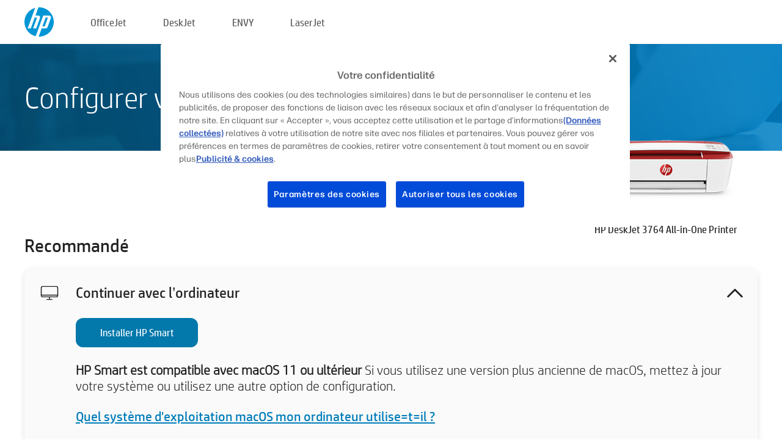

--- FILE ---
content_type: text/html;charset=UTF-8
request_url: https://123.hp.com/ca/fr/devices/DJ3764;jsessionid=55A336B29E14594E7AC757D6AEF2C0E5;jsessionid=86BEE51B7A38742661AFB9D50CA1B2AD;jsessionid=934D63143879E302EDBB2959214E644E;jsessionid=2A13711DC9F21D5921E18719B3461864;jsessionid=923B0CD62AB05FCB746E7D988FACEC6C;jsessionid=55A2235963FE990B99460092008EF35B;jsessionid=2D61724E94F427F51A9CFC128B703E95;jsessionid=200035F1615FB76F10B834A11728A8B2;jsessionid=521FEC3543EACDA61D229BA8E9543BE5;jsessionid=C07875377EB49CC64E7B78C7499A3B65;jsessionid=7B11F60F68444B8BA3940379B297C5D5;jsessionid=319449CECC455D33EF9C4207A1202F5E;jsessionid=C3B30BC635139F1DA3B6573BD9BAC830;jsessionid=AF65767AEC43254CB7D1087E221ACE41;jsessionid=D616B38A03A76D84D51D92EC54B5E33C;jsessionid=496D5FE0E2FA55CEFAA58D8098BA8E52;jsessionid=E8D213AA61CBFEBF2C8D3D33F8054D2E
body_size: 8692
content:
<!doctype html>
<html
  country="CA" lang="fr" dir="ltr"
>
  <head>
    
    <meta content="IE=edge" http-equiv="X-UA-Compatible" />
    <meta content="hpi" name="company_code" />
    <meta content="IPG" name="bu" />
    <meta content="text/html; charset=UTF-8" http-equiv="Content-Type" />
    <!-- <meta content="Welcome to the simplest way to setup your printer from a computer or mobile device. Easily download software, connect to a network, and print across devices." name="description" /> -->
    <meta name="description" content="Bienvenue sur le site web HP® Official pour configurer votre imprimante.  Démarrez votre nouvelle imprimante en téléchargeant le logiciel.  Vous pourrez connecter votre imprimante à un réseau et imprimer avec des appareils." />
    <meta content="hpexpnontridion" name="hp_design_version" />
    <meta
      content="hp drivers, hp driver, hp downloads, hp download drivers, hp printer drivers, hp printers drivers, hp scanner drivers, hp printer driver, hp print drivers, hp printer drivers download"
      name="keywords"
    />
    <meta content="support.drivers" name="lifecycle" />
    <meta content="Solutions" name="page_content" />
    <meta content="follow, index" name="robots" />
    <meta content="Segment Neutral" name="segment" />
    <meta name="target_country" content="ca" />
    <meta content=" R11849 " name="web_section_id" />
    <meta content="True" name="HandheldFriendly" />
    <meta content="width=device-width, initial-scale=1.0" name="viewport" />

    <!-- CSS  -->
    <link media="screen" rel="stylesheet" href="/resources/assets/css/page/123fontstyles.css" />
    <link media="screen" rel="stylesheet" href="/resources/assets/dist/application.min.css" />
    <link rel="stylesheet" href="/resources/assets/css/vendor/jquery.typeahead.min.css" type="text/css" />

    <!--  JavaScript -->
    <script src="/resources/assets/js/vendor/jquery/jquery-3.7.1.min.js"></script>

    <script defer="defer" src="/resources/assets/js/vendor/jquery/can.jquery.min.js" type="text/javascript"></script>

    <script async src="//www.hp.com/cma/ng/lib/exceptions/privacy-banner.js"></script>
    <script defer="defer" src="/resources/assets/js/page/tooltipster.main.min.js" type="text/javascript"></script>
    <script
      defer="defer"
      src="/resources/assets/js/page/tooltipster.bundle.min.js"
      type="text/javascript"
    ></script>
    <script defer="defer" src="https://www8.hp.com/caas/header-footer/ca/fr/default/latest.r?contentType=js&amp;hide_country_selector=true" type="text/javascript"></script>
    <script defer="defer" src="/resources/assets/js/vendor/base.min.js" type="text/javascript"></script>
    <script defer="defer" src="/resources/assets/dist/application.min.js" type="text/javascript"></script>

    <script type="text/javascript">
      //UDL Analytics - GTM tag
      (function (w, d, s, l, i) {
        w[l] = w[l] || [];
        w[l].push({
          "gtm.start": new Date().getTime(),
          event: "gtm.js",
        });
        var f = d.getElementsByTagName(s)[0],
          j = d.createElement(s),
          dl = l != "dataLayer" ? "&amp;l=" + l : "";
        j.async = true;
        j.src = "https://www.googletagmanager.com/gtm.js?id=" + i + dl;
        f.parentNode.insertBefore(j, f);
      })(window, document, "script", "dataLayer", "GTM-MZXB4R4");
    </script>
  
    <title>123.hp.com - HP DeskJet 3764 All-in-One Printer HP Smart</title>
    <link rel="stylesheet" href="/resources/assets/css/page/flex-design.css" type="text/css" />
    <link rel="stylesheet" href="/resources/assets/css/page/desktop-hp+-windows.css" type="text/css" />
    <link rel="stylesheet" href="/resources/assets/css/page/swls-delay.css" type="text/css" />
    <link rel="stylesheet" href="/resources/assets/css/page/desktop-unified.css" type="text/css" />
    <script defer="defer" src="/resources/assets/js/page/common.js" type="text/javascript"></script>
    <script defer="defer" src="/resources/assets/js/page/flex-design.js" type="text/javascript"></script>
    <script
      defer="defer"
      src="/resources/assets/js/page/desktop-offline-driver.js"
      type="text/javascript"
    ></script>
    <script defer="defer" src="/resources/assets/js/page/desktop-hp+-windows.js" type="text/javascript"></script>
    <script defer="defer" src="/resources/assets/js/page/desktop-unified.js" type="text/javascript"></script>
    <script src="https://cdn.optimizely.com/js/11773710518.js"></script>
    <script type="text/javascript">
      /*<![CDATA[*/
      var printerTroubleshootUrl = "https:\/\/support.hp.com\/printer-setup";
      var printerVideoUrl = "https:\/\/support.hp.com";
      var airPrintSupportUrl = "https:\/\/support.hp.com\/document\/ish_1946968-1947068-16";
      var macVersionSupportUrl = "https:\/\/support.apple.com\/109033";
      var appStoreUrl = "macappstore:\/\/apps.apple.com\/us\/app\/hp-smart\/id1474276998?mt=12";
      var osType = "os x";
      var printerSetupUrl = "https:\/\/support.hp.com\/ca-fr\/printer-setup";
      var deviceId = "DJ3764";
      var deviceName = "HP DeskJet 3764 All-in-One Printer";
      var goToHpUrl = "https:\/\/h20180.www2.hp.com\/apps\/Nav?h_product=known\u0026h_client=S-A-10020-1\u0026h_lang=fr\u0026h_cc=ca\u0026h_pagetype=s-002";
      var localePath = "\/ca\/fr";
      /*]]>*/
    </script>
    <script type="text/javascript">
      var pageName = "desktop-unified";
      if (deviceId !== "") {
        pageName = pageName + "_" + deviceId.toLowerCase();
      }

      dataLayer.push({
        event: "e_pageView",
        pageNameL5: pageName,
      });
    </script>
  </head>
  <body>
    <div
      class="header-123"
      id="header-123"
    >
      <div class="header-container">
        <div class="hp-logo">
          <a
            href="/ca/fr/"
            title="123.hp.com - Configuration d&#39;imprimante à partir du site HP® Official"
          >
            <img alt="123.hp.com - Configuration d&#39;imprimante à partir du site HP® Official" src="/resources/assets/img/hp-logo.svg" />
          </a>
        </div>
        <ul class="header-menu">
          <li>
            <a href="/ca/fr/printers/officejet"
              >OfficeJet</a
            >
          </li>
          <li>
            <a href="/ca/fr/printers/deskjet"
              >DeskJet</a
            >
          </li>
          <li>
            <a href="/ca/fr/printers/envy">ENVY</a>
          </li>
          <li>
            <a href="/ca/fr/printers/laserjet"
              >LaserJet</a
            >
          </li>
        </ul>
      </div>
    </div>
    <div>
      <input id="supportUrl" value="https://h20180.www2.hp.com/apps/Nav?h_product=23045420&amp;h_client=S-A-10020-1&amp;h_lang=fr&amp;h_cc=ca&amp;h_pagetype=s-002" type="hidden" />
      <input id="languageDirection" value="ltr" type="hidden" />
      <input id="lang" value="fr" type="hidden" />
      <input id="hpContact" value="" type="hidden" />
    </div>
    <div id="one23-overlay"></div>
    <main class="vertical">
      <div class="horizontal centered standard-bg">
        <div class="main-content horizontal grow space-between">
          <div class="page-header vertical centered">
            <div>Configurer votre nouvelle imprimante HP</div>
          </div>
          
        </div>
      </div>
      <div class="hpplus-bg-white horizontal centered">
        <div class="main-content vertical">
          <div class="vertical side-images">
            <div class="printer-container">
              
              <img
                alt="printer"
                class="printer-image"
                src="/resources/printer_images/DJ3764/290x245.png"
              />
              <div class="printer-title">HP DeskJet 3764 All-in-One Printer</div>
            </div>
          </div>
          <div class="vertical ie-wrap-fix">
            <div class="install-list">
              <div class="list-header">Recommandé</div>
              <div class="list-item vertical" id="hpsmart-card">
                <div class="list-header arrow-header open">
                  <div class="list-header-left">
                    <div class="list-header-icon img-container">
                      <img src="/resources/assets/img/all_in_one.svg" />
                    </div>
                    <div>Continuer avec l’ordinateur</div>
                  </div>
                  <div class="list-header-right">
                    <img src="/resources/assets/img/chevron_down_black.svg" />
                  </div>
                </div>
                <div class="list-content vertical wrap-sm open">
                  <div>
                    <button
                      class="btn btn-blue"
                      id="hpsmart-download"
                    >Installer HP Smart</button>
                  </div>
                  <div class="text-main"><b>HP Smart est compatible avec macOS 11 ou ultérieur</b> Si vous utilisez une version plus ancienne de macOS, mettez à jour votre système ou utilisez une autre option de configuration.</div>
                  <div class="text-main">
                    <a id="mac-version-url">Quel système d&#39;exploitation macOS mon ordinateur utilise=t=il ?</a>
                  </div>
                </div>
              </div>
              <div
                class="list-header"
              >Autres possibilités de configuration</div>
              <div class="list-item vertical" id="mobile-card">
                <div class="list-header arrow-header open">
                  <div class="list-header-left">
                    <div class="list-header-icon img-container icon-thin">
                      <img src="/resources/assets/img/mobile.svg" />
                    </div>
                    <div>Passer à un appareil mobile</div>
                  </div>
                  <div class="list-header-right">
                    <img src="/resources/assets/img/chevron_down_black.svg" />
                  </div>
                </div>
                <div class="list-content horizontal open">
                  <div class="horizontal">
                    <div class="bordered-qr-code img-container">
                      <img src="/resources/assets/img/123_qr_code.svg" />
                    </div>
                    <div class="vertical appstore-images space-around" id="app-store-images">
                      <img alt="Mac" id="macBadge" src="/resources/assets/img/app_store/ios/fr_CA.svg" />
                      <img alt="Android" id="androidBadge" src="/resources/assets/img/app_store/android/fr_CA.png" />
                    </div>
                  </div>
                  <div class="vertical ie-wrap-fix">
                    <div class="text-main">Utilisez un appareil mobile pour la configuration initiale de l'imprimante, y compris la connexion au réseau. <b>Numérisez le code QR pour commencer.</b></div>
                  </div>
                </div>
              </div>
              <div class="list-item vertical" id="easystart-card">
                <div class="list-header arrow-header open">
                  <div class="list-header-left">
                    <div class="list-header-icon img-container icon-thin">
                      <img src="/resources/assets/img/apple.svg" />
                    </div>
                    <div>Imprimer en utilisant HP Easy Start</div>
                  </div>
                  <div class="list-header-right">
                    <img src="/resources/assets/img/chevron_down_black.svg" />
                  </div>
                </div>
                <div class="list-content vertical open">
                  <div>
                    <button
                      class="btn btn-blue"
                      id="easystart-download"
                    >Installez HP Easy Start</button>
                  </div>
                  <div class="text-main">HP Easy Start connecte votre imprimante à un appareil, installe les pilotes d'impression et configure les fonctions de numérisation (le cas échéant).</div>
                </div>
              </div>
              
            </div>
            <div class="support-list">
              <div class="support-item troubleshoot">
                <div class="support-header horizontal support-header-printer">
                  <div class="support-header-icon">
                    <img src="/resources/assets/img/support_icon_printer.svg" />
                  </div>
                  <div class="support-note">Besoin d'aide pour résoudre les problèmes de configuration de l'imprimante ?<br> <a id="printer-troubleshoot-url">Résoudre les problèmes d'installation</a></div>
                </div>
              </div>
              <div class="support-item video">
                <div class="support-header horizontal support-header-printer">
                  <div class="support-header-icon">
                    <img src="/resources/assets/img/support_icon_video.svg" />
                  </div>
                  <div class="support-note">Plus d'informations et de vidéos sur la configuration<br> <a id="printer-setup-url">Consulter HP Support</a></div>
                </div>
              </div>
            </div>
          </div>
          <div id="country-selector-container">
      <div
        id="country-selector"
      >
        <i
          id="tooltip-image"
          class="sprite-sheet-flags sprite-flag sprite-flag-ca"
        ></i>
        <a class="tooltip country-tooltip" id="tooltip-text">Canada - Français</a>
        <div class="down-tooltip" id="country-selector-tooltip" style="left: 0px; bottom: 35px; display: none">
          <div id="supported-countries">
      <div>
        <div>
          <div class="country-selector-header">Sélectionnez votre emplacement/langue</div>
          <table class="country-selector-table">
            <!-- Row 1 -->
            <tr>
              <td id="country-item">
      <div>
        <i
          class="sprite-sheet-flags sprite-flag sprite-flag-au"
        ></i>
        <a
          href="/au/en/devices/DJ3764;jsessionid=55A336B29E14594E7AC757D6AEF2C0E5;jsessionid=86BEE51B7A38742661AFB9D50CA1B2AD;jsessionid=934D63143879E302EDBB2959214E644E;jsessionid=2A13711DC9F21D5921E18719B3461864;jsessionid=923B0CD62AB05FCB746E7D988FACEC6C;jsessionid=55A2235963FE990B99460092008EF35B;jsessionid=2D61724E94F427F51A9CFC128B703E95;jsessionid=200035F1615FB76F10B834A11728A8B2;jsessionid=521FEC3543EACDA61D229BA8E9543BE5;jsessionid=C07875377EB49CC64E7B78C7499A3B65;jsessionid=7B11F60F68444B8BA3940379B297C5D5;jsessionid=319449CECC455D33EF9C4207A1202F5E;jsessionid=C3B30BC635139F1DA3B6573BD9BAC830;jsessionid=AF65767AEC43254CB7D1087E221ACE41;jsessionid=D616B38A03A76D84D51D92EC54B5E33C;jsessionid=496D5FE0E2FA55CEFAA58D8098BA8E52;jsessionid=E8D213AA61CBFEBF2C8D3D33F8054D2E"
          id="au_en"
        >Australia</a>
      </div>
    </td>
              <td id="country-item">
      <div>
        <i
          class="sprite-sheet-flags sprite-flag sprite-flag-in"
        ></i>
        <a
          href="/in/en/devices/DJ3764;jsessionid=55A336B29E14594E7AC757D6AEF2C0E5;jsessionid=86BEE51B7A38742661AFB9D50CA1B2AD;jsessionid=934D63143879E302EDBB2959214E644E;jsessionid=2A13711DC9F21D5921E18719B3461864;jsessionid=923B0CD62AB05FCB746E7D988FACEC6C;jsessionid=55A2235963FE990B99460092008EF35B;jsessionid=2D61724E94F427F51A9CFC128B703E95;jsessionid=200035F1615FB76F10B834A11728A8B2;jsessionid=521FEC3543EACDA61D229BA8E9543BE5;jsessionid=C07875377EB49CC64E7B78C7499A3B65;jsessionid=7B11F60F68444B8BA3940379B297C5D5;jsessionid=319449CECC455D33EF9C4207A1202F5E;jsessionid=C3B30BC635139F1DA3B6573BD9BAC830;jsessionid=AF65767AEC43254CB7D1087E221ACE41;jsessionid=D616B38A03A76D84D51D92EC54B5E33C;jsessionid=496D5FE0E2FA55CEFAA58D8098BA8E52;jsessionid=E8D213AA61CBFEBF2C8D3D33F8054D2E"
          id="in_en"
        >India</a>
      </div>
    </td>
              <td id="country-item">
      <div>
        <i
          class="sprite-sheet-flags sprite-flag sprite-flag-pl"
        ></i>
        <a
          href="/pl/pl/devices/DJ3764;jsessionid=55A336B29E14594E7AC757D6AEF2C0E5;jsessionid=86BEE51B7A38742661AFB9D50CA1B2AD;jsessionid=934D63143879E302EDBB2959214E644E;jsessionid=2A13711DC9F21D5921E18719B3461864;jsessionid=923B0CD62AB05FCB746E7D988FACEC6C;jsessionid=55A2235963FE990B99460092008EF35B;jsessionid=2D61724E94F427F51A9CFC128B703E95;jsessionid=200035F1615FB76F10B834A11728A8B2;jsessionid=521FEC3543EACDA61D229BA8E9543BE5;jsessionid=C07875377EB49CC64E7B78C7499A3B65;jsessionid=7B11F60F68444B8BA3940379B297C5D5;jsessionid=319449CECC455D33EF9C4207A1202F5E;jsessionid=C3B30BC635139F1DA3B6573BD9BAC830;jsessionid=AF65767AEC43254CB7D1087E221ACE41;jsessionid=D616B38A03A76D84D51D92EC54B5E33C;jsessionid=496D5FE0E2FA55CEFAA58D8098BA8E52;jsessionid=E8D213AA61CBFEBF2C8D3D33F8054D2E"
          id="pl_pl"
        >Polska</a>
      </div>
    </td>
              <td id="country-item">
      <div>
        <i
          class="sprite-sheet-flags sprite-flag sprite-flag-us"
        ></i>
        <a
          href="/us/en/devices/DJ3764;jsessionid=55A336B29E14594E7AC757D6AEF2C0E5;jsessionid=86BEE51B7A38742661AFB9D50CA1B2AD;jsessionid=934D63143879E302EDBB2959214E644E;jsessionid=2A13711DC9F21D5921E18719B3461864;jsessionid=923B0CD62AB05FCB746E7D988FACEC6C;jsessionid=55A2235963FE990B99460092008EF35B;jsessionid=2D61724E94F427F51A9CFC128B703E95;jsessionid=200035F1615FB76F10B834A11728A8B2;jsessionid=521FEC3543EACDA61D229BA8E9543BE5;jsessionid=C07875377EB49CC64E7B78C7499A3B65;jsessionid=7B11F60F68444B8BA3940379B297C5D5;jsessionid=319449CECC455D33EF9C4207A1202F5E;jsessionid=C3B30BC635139F1DA3B6573BD9BAC830;jsessionid=AF65767AEC43254CB7D1087E221ACE41;jsessionid=D616B38A03A76D84D51D92EC54B5E33C;jsessionid=496D5FE0E2FA55CEFAA58D8098BA8E52;jsessionid=E8D213AA61CBFEBF2C8D3D33F8054D2E"
          id="us_en"
        >United States</a>
      </div>
    </td>
            </tr>

            <!-- Row 2 -->
            <tr>
              <td id="country-item">
      <div>
        <i
          class="sprite-sheet-flags sprite-flag sprite-flag-at"
        ></i>
        <a
          href="/at/de/devices/DJ3764;jsessionid=55A336B29E14594E7AC757D6AEF2C0E5;jsessionid=86BEE51B7A38742661AFB9D50CA1B2AD;jsessionid=934D63143879E302EDBB2959214E644E;jsessionid=2A13711DC9F21D5921E18719B3461864;jsessionid=923B0CD62AB05FCB746E7D988FACEC6C;jsessionid=55A2235963FE990B99460092008EF35B;jsessionid=2D61724E94F427F51A9CFC128B703E95;jsessionid=200035F1615FB76F10B834A11728A8B2;jsessionid=521FEC3543EACDA61D229BA8E9543BE5;jsessionid=C07875377EB49CC64E7B78C7499A3B65;jsessionid=7B11F60F68444B8BA3940379B297C5D5;jsessionid=319449CECC455D33EF9C4207A1202F5E;jsessionid=C3B30BC635139F1DA3B6573BD9BAC830;jsessionid=AF65767AEC43254CB7D1087E221ACE41;jsessionid=D616B38A03A76D84D51D92EC54B5E33C;jsessionid=496D5FE0E2FA55CEFAA58D8098BA8E52;jsessionid=E8D213AA61CBFEBF2C8D3D33F8054D2E"
          id="at_de"
        >Austria</a>
      </div>
    </td>
              <td id="country-item">
      <div>
        <i
          class="sprite-sheet-flags sprite-flag sprite-flag-ie"
        ></i>
        <a
          href="/ie/en/devices/DJ3764;jsessionid=55A336B29E14594E7AC757D6AEF2C0E5;jsessionid=86BEE51B7A38742661AFB9D50CA1B2AD;jsessionid=934D63143879E302EDBB2959214E644E;jsessionid=2A13711DC9F21D5921E18719B3461864;jsessionid=923B0CD62AB05FCB746E7D988FACEC6C;jsessionid=55A2235963FE990B99460092008EF35B;jsessionid=2D61724E94F427F51A9CFC128B703E95;jsessionid=200035F1615FB76F10B834A11728A8B2;jsessionid=521FEC3543EACDA61D229BA8E9543BE5;jsessionid=C07875377EB49CC64E7B78C7499A3B65;jsessionid=7B11F60F68444B8BA3940379B297C5D5;jsessionid=319449CECC455D33EF9C4207A1202F5E;jsessionid=C3B30BC635139F1DA3B6573BD9BAC830;jsessionid=AF65767AEC43254CB7D1087E221ACE41;jsessionid=D616B38A03A76D84D51D92EC54B5E33C;jsessionid=496D5FE0E2FA55CEFAA58D8098BA8E52;jsessionid=E8D213AA61CBFEBF2C8D3D33F8054D2E"
          id="ie_en"
        >Ireland</a>
      </div>
    </td>
              <td id="country-item">
      <div>
        <i
          class="sprite-sheet-flags sprite-flag sprite-flag-pt"
        ></i>
        <a
          href="/pt/pt/devices/DJ3764;jsessionid=55A336B29E14594E7AC757D6AEF2C0E5;jsessionid=86BEE51B7A38742661AFB9D50CA1B2AD;jsessionid=934D63143879E302EDBB2959214E644E;jsessionid=2A13711DC9F21D5921E18719B3461864;jsessionid=923B0CD62AB05FCB746E7D988FACEC6C;jsessionid=55A2235963FE990B99460092008EF35B;jsessionid=2D61724E94F427F51A9CFC128B703E95;jsessionid=200035F1615FB76F10B834A11728A8B2;jsessionid=521FEC3543EACDA61D229BA8E9543BE5;jsessionid=C07875377EB49CC64E7B78C7499A3B65;jsessionid=7B11F60F68444B8BA3940379B297C5D5;jsessionid=319449CECC455D33EF9C4207A1202F5E;jsessionid=C3B30BC635139F1DA3B6573BD9BAC830;jsessionid=AF65767AEC43254CB7D1087E221ACE41;jsessionid=D616B38A03A76D84D51D92EC54B5E33C;jsessionid=496D5FE0E2FA55CEFAA58D8098BA8E52;jsessionid=E8D213AA61CBFEBF2C8D3D33F8054D2E"
          id="pt_pt"
        >Portugal</a>
      </div>
    </td>
              <td id="country-item">
      <div>
        <i
          class="sprite-sheet-flags sprite-flag sprite-flag-bg"
        ></i>
        <a
          href="/bg/bg/devices/DJ3764;jsessionid=55A336B29E14594E7AC757D6AEF2C0E5;jsessionid=86BEE51B7A38742661AFB9D50CA1B2AD;jsessionid=934D63143879E302EDBB2959214E644E;jsessionid=2A13711DC9F21D5921E18719B3461864;jsessionid=923B0CD62AB05FCB746E7D988FACEC6C;jsessionid=55A2235963FE990B99460092008EF35B;jsessionid=2D61724E94F427F51A9CFC128B703E95;jsessionid=200035F1615FB76F10B834A11728A8B2;jsessionid=521FEC3543EACDA61D229BA8E9543BE5;jsessionid=C07875377EB49CC64E7B78C7499A3B65;jsessionid=7B11F60F68444B8BA3940379B297C5D5;jsessionid=319449CECC455D33EF9C4207A1202F5E;jsessionid=C3B30BC635139F1DA3B6573BD9BAC830;jsessionid=AF65767AEC43254CB7D1087E221ACE41;jsessionid=D616B38A03A76D84D51D92EC54B5E33C;jsessionid=496D5FE0E2FA55CEFAA58D8098BA8E52;jsessionid=E8D213AA61CBFEBF2C8D3D33F8054D2E"
          id="bg_bg"
        >България</a>
      </div>
    </td>
            </tr>

            <!-- Row 3 -->
            <tr>
              <td id="country-item">
      <div>
        <i
          class="sprite-sheet-flags sprite-flag sprite-flag-be"
        ></i>
        <a
          href="/be/nl/devices/DJ3764;jsessionid=55A336B29E14594E7AC757D6AEF2C0E5;jsessionid=86BEE51B7A38742661AFB9D50CA1B2AD;jsessionid=934D63143879E302EDBB2959214E644E;jsessionid=2A13711DC9F21D5921E18719B3461864;jsessionid=923B0CD62AB05FCB746E7D988FACEC6C;jsessionid=55A2235963FE990B99460092008EF35B;jsessionid=2D61724E94F427F51A9CFC128B703E95;jsessionid=200035F1615FB76F10B834A11728A8B2;jsessionid=521FEC3543EACDA61D229BA8E9543BE5;jsessionid=C07875377EB49CC64E7B78C7499A3B65;jsessionid=7B11F60F68444B8BA3940379B297C5D5;jsessionid=319449CECC455D33EF9C4207A1202F5E;jsessionid=C3B30BC635139F1DA3B6573BD9BAC830;jsessionid=AF65767AEC43254CB7D1087E221ACE41;jsessionid=D616B38A03A76D84D51D92EC54B5E33C;jsessionid=496D5FE0E2FA55CEFAA58D8098BA8E52;jsessionid=E8D213AA61CBFEBF2C8D3D33F8054D2E"
          id="be_nl"
        >België</a>
      </div>
    </td>
              <td id="country-item">
      <div>
        <i
          class="sprite-sheet-flags sprite-flag sprite-flag-it"
        ></i>
        <a
          href="/it/it/devices/DJ3764;jsessionid=55A336B29E14594E7AC757D6AEF2C0E5;jsessionid=86BEE51B7A38742661AFB9D50CA1B2AD;jsessionid=934D63143879E302EDBB2959214E644E;jsessionid=2A13711DC9F21D5921E18719B3461864;jsessionid=923B0CD62AB05FCB746E7D988FACEC6C;jsessionid=55A2235963FE990B99460092008EF35B;jsessionid=2D61724E94F427F51A9CFC128B703E95;jsessionid=200035F1615FB76F10B834A11728A8B2;jsessionid=521FEC3543EACDA61D229BA8E9543BE5;jsessionid=C07875377EB49CC64E7B78C7499A3B65;jsessionid=7B11F60F68444B8BA3940379B297C5D5;jsessionid=319449CECC455D33EF9C4207A1202F5E;jsessionid=C3B30BC635139F1DA3B6573BD9BAC830;jsessionid=AF65767AEC43254CB7D1087E221ACE41;jsessionid=D616B38A03A76D84D51D92EC54B5E33C;jsessionid=496D5FE0E2FA55CEFAA58D8098BA8E52;jsessionid=E8D213AA61CBFEBF2C8D3D33F8054D2E"
          id="it_it"
        >Italia</a>
      </div>
    </td>
              <td id="country-item">
      <div>
        <i
          class="sprite-sheet-flags sprite-flag sprite-flag-pr"
        ></i>
        <a
          href="/pr/en/devices/DJ3764;jsessionid=55A336B29E14594E7AC757D6AEF2C0E5;jsessionid=86BEE51B7A38742661AFB9D50CA1B2AD;jsessionid=934D63143879E302EDBB2959214E644E;jsessionid=2A13711DC9F21D5921E18719B3461864;jsessionid=923B0CD62AB05FCB746E7D988FACEC6C;jsessionid=55A2235963FE990B99460092008EF35B;jsessionid=2D61724E94F427F51A9CFC128B703E95;jsessionid=200035F1615FB76F10B834A11728A8B2;jsessionid=521FEC3543EACDA61D229BA8E9543BE5;jsessionid=C07875377EB49CC64E7B78C7499A3B65;jsessionid=7B11F60F68444B8BA3940379B297C5D5;jsessionid=319449CECC455D33EF9C4207A1202F5E;jsessionid=C3B30BC635139F1DA3B6573BD9BAC830;jsessionid=AF65767AEC43254CB7D1087E221ACE41;jsessionid=D616B38A03A76D84D51D92EC54B5E33C;jsessionid=496D5FE0E2FA55CEFAA58D8098BA8E52;jsessionid=E8D213AA61CBFEBF2C8D3D33F8054D2E"
          id="pr_en"
        >Puerto Rico</a>
      </div>
    </td>
              <td id="country-item">
      <div>
        <i
          class="sprite-sheet-flags sprite-flag sprite-flag-gr"
        ></i>
        <a
          href="/gr/el/devices/DJ3764;jsessionid=55A336B29E14594E7AC757D6AEF2C0E5;jsessionid=86BEE51B7A38742661AFB9D50CA1B2AD;jsessionid=934D63143879E302EDBB2959214E644E;jsessionid=2A13711DC9F21D5921E18719B3461864;jsessionid=923B0CD62AB05FCB746E7D988FACEC6C;jsessionid=55A2235963FE990B99460092008EF35B;jsessionid=2D61724E94F427F51A9CFC128B703E95;jsessionid=200035F1615FB76F10B834A11728A8B2;jsessionid=521FEC3543EACDA61D229BA8E9543BE5;jsessionid=C07875377EB49CC64E7B78C7499A3B65;jsessionid=7B11F60F68444B8BA3940379B297C5D5;jsessionid=319449CECC455D33EF9C4207A1202F5E;jsessionid=C3B30BC635139F1DA3B6573BD9BAC830;jsessionid=AF65767AEC43254CB7D1087E221ACE41;jsessionid=D616B38A03A76D84D51D92EC54B5E33C;jsessionid=496D5FE0E2FA55CEFAA58D8098BA8E52;jsessionid=E8D213AA61CBFEBF2C8D3D33F8054D2E"
          id="gr_el"
        >Ελλάδα</a>
      </div>
    </td>
            </tr>

            <!-- Row 4 -->
            <tr>
              <td id="country-item">
      <div>
        <i
          class="sprite-sheet-flags sprite-flag sprite-flag-be"
        ></i>
        <a
          href="/be/fr/devices/DJ3764;jsessionid=55A336B29E14594E7AC757D6AEF2C0E5;jsessionid=86BEE51B7A38742661AFB9D50CA1B2AD;jsessionid=934D63143879E302EDBB2959214E644E;jsessionid=2A13711DC9F21D5921E18719B3461864;jsessionid=923B0CD62AB05FCB746E7D988FACEC6C;jsessionid=55A2235963FE990B99460092008EF35B;jsessionid=2D61724E94F427F51A9CFC128B703E95;jsessionid=200035F1615FB76F10B834A11728A8B2;jsessionid=521FEC3543EACDA61D229BA8E9543BE5;jsessionid=C07875377EB49CC64E7B78C7499A3B65;jsessionid=7B11F60F68444B8BA3940379B297C5D5;jsessionid=319449CECC455D33EF9C4207A1202F5E;jsessionid=C3B30BC635139F1DA3B6573BD9BAC830;jsessionid=AF65767AEC43254CB7D1087E221ACE41;jsessionid=D616B38A03A76D84D51D92EC54B5E33C;jsessionid=496D5FE0E2FA55CEFAA58D8098BA8E52;jsessionid=E8D213AA61CBFEBF2C8D3D33F8054D2E"
          id="be_fr"
        >Belgique</a>
      </div>
    </td>
              <td id="country-item">
      <div>
        <i
          class="sprite-sheet-flags sprite-flag sprite-flag-lv"
        ></i>
        <a
          href="/lv/lv/devices/DJ3764;jsessionid=55A336B29E14594E7AC757D6AEF2C0E5;jsessionid=86BEE51B7A38742661AFB9D50CA1B2AD;jsessionid=934D63143879E302EDBB2959214E644E;jsessionid=2A13711DC9F21D5921E18719B3461864;jsessionid=923B0CD62AB05FCB746E7D988FACEC6C;jsessionid=55A2235963FE990B99460092008EF35B;jsessionid=2D61724E94F427F51A9CFC128B703E95;jsessionid=200035F1615FB76F10B834A11728A8B2;jsessionid=521FEC3543EACDA61D229BA8E9543BE5;jsessionid=C07875377EB49CC64E7B78C7499A3B65;jsessionid=7B11F60F68444B8BA3940379B297C5D5;jsessionid=319449CECC455D33EF9C4207A1202F5E;jsessionid=C3B30BC635139F1DA3B6573BD9BAC830;jsessionid=AF65767AEC43254CB7D1087E221ACE41;jsessionid=D616B38A03A76D84D51D92EC54B5E33C;jsessionid=496D5FE0E2FA55CEFAA58D8098BA8E52;jsessionid=E8D213AA61CBFEBF2C8D3D33F8054D2E"
          id="lv_lv"
        >Latvija</a>
      </div>
    </td>
              <td id="country-item">
      <div>
        <i
          class="sprite-sheet-flags sprite-flag sprite-flag-ro"
        ></i>
        <a
          href="/ro/ro/devices/DJ3764;jsessionid=55A336B29E14594E7AC757D6AEF2C0E5;jsessionid=86BEE51B7A38742661AFB9D50CA1B2AD;jsessionid=934D63143879E302EDBB2959214E644E;jsessionid=2A13711DC9F21D5921E18719B3461864;jsessionid=923B0CD62AB05FCB746E7D988FACEC6C;jsessionid=55A2235963FE990B99460092008EF35B;jsessionid=2D61724E94F427F51A9CFC128B703E95;jsessionid=200035F1615FB76F10B834A11728A8B2;jsessionid=521FEC3543EACDA61D229BA8E9543BE5;jsessionid=C07875377EB49CC64E7B78C7499A3B65;jsessionid=7B11F60F68444B8BA3940379B297C5D5;jsessionid=319449CECC455D33EF9C4207A1202F5E;jsessionid=C3B30BC635139F1DA3B6573BD9BAC830;jsessionid=AF65767AEC43254CB7D1087E221ACE41;jsessionid=D616B38A03A76D84D51D92EC54B5E33C;jsessionid=496D5FE0E2FA55CEFAA58D8098BA8E52;jsessionid=E8D213AA61CBFEBF2C8D3D33F8054D2E"
          id="ro_ro"
        >România</a>
      </div>
    </td>
              <td id="country-item">
      <div>
        <i
          class="sprite-sheet-flags sprite-flag sprite-flag-cy"
        ></i>
        <a
          href="/cy/el/devices/DJ3764;jsessionid=55A336B29E14594E7AC757D6AEF2C0E5;jsessionid=86BEE51B7A38742661AFB9D50CA1B2AD;jsessionid=934D63143879E302EDBB2959214E644E;jsessionid=2A13711DC9F21D5921E18719B3461864;jsessionid=923B0CD62AB05FCB746E7D988FACEC6C;jsessionid=55A2235963FE990B99460092008EF35B;jsessionid=2D61724E94F427F51A9CFC128B703E95;jsessionid=200035F1615FB76F10B834A11728A8B2;jsessionid=521FEC3543EACDA61D229BA8E9543BE5;jsessionid=C07875377EB49CC64E7B78C7499A3B65;jsessionid=7B11F60F68444B8BA3940379B297C5D5;jsessionid=319449CECC455D33EF9C4207A1202F5E;jsessionid=C3B30BC635139F1DA3B6573BD9BAC830;jsessionid=AF65767AEC43254CB7D1087E221ACE41;jsessionid=D616B38A03A76D84D51D92EC54B5E33C;jsessionid=496D5FE0E2FA55CEFAA58D8098BA8E52;jsessionid=E8D213AA61CBFEBF2C8D3D33F8054D2E"
          id="cy_el"
        >Κύπρος</a>
      </div>
    </td>
            </tr>

            <!-- Row 5 -->
            <tr>
              <td id="country-item">
      <div>
        <i
          class="sprite-sheet-flags sprite-flag sprite-flag-br"
        ></i>
        <a
          href="/br/pt/devices/DJ3764;jsessionid=55A336B29E14594E7AC757D6AEF2C0E5;jsessionid=86BEE51B7A38742661AFB9D50CA1B2AD;jsessionid=934D63143879E302EDBB2959214E644E;jsessionid=2A13711DC9F21D5921E18719B3461864;jsessionid=923B0CD62AB05FCB746E7D988FACEC6C;jsessionid=55A2235963FE990B99460092008EF35B;jsessionid=2D61724E94F427F51A9CFC128B703E95;jsessionid=200035F1615FB76F10B834A11728A8B2;jsessionid=521FEC3543EACDA61D229BA8E9543BE5;jsessionid=C07875377EB49CC64E7B78C7499A3B65;jsessionid=7B11F60F68444B8BA3940379B297C5D5;jsessionid=319449CECC455D33EF9C4207A1202F5E;jsessionid=C3B30BC635139F1DA3B6573BD9BAC830;jsessionid=AF65767AEC43254CB7D1087E221ACE41;jsessionid=D616B38A03A76D84D51D92EC54B5E33C;jsessionid=496D5FE0E2FA55CEFAA58D8098BA8E52;jsessionid=E8D213AA61CBFEBF2C8D3D33F8054D2E"
          id="br_pt"
        >Brasil</a>
      </div>
    </td>
              <td id="country-item">
      <div>
        <i
          class="sprite-sheet-flags sprite-flag sprite-flag-lt"
        ></i>
        <a
          href="/lt/lt/devices/DJ3764;jsessionid=55A336B29E14594E7AC757D6AEF2C0E5;jsessionid=86BEE51B7A38742661AFB9D50CA1B2AD;jsessionid=934D63143879E302EDBB2959214E644E;jsessionid=2A13711DC9F21D5921E18719B3461864;jsessionid=923B0CD62AB05FCB746E7D988FACEC6C;jsessionid=55A2235963FE990B99460092008EF35B;jsessionid=2D61724E94F427F51A9CFC128B703E95;jsessionid=200035F1615FB76F10B834A11728A8B2;jsessionid=521FEC3543EACDA61D229BA8E9543BE5;jsessionid=C07875377EB49CC64E7B78C7499A3B65;jsessionid=7B11F60F68444B8BA3940379B297C5D5;jsessionid=319449CECC455D33EF9C4207A1202F5E;jsessionid=C3B30BC635139F1DA3B6573BD9BAC830;jsessionid=AF65767AEC43254CB7D1087E221ACE41;jsessionid=D616B38A03A76D84D51D92EC54B5E33C;jsessionid=496D5FE0E2FA55CEFAA58D8098BA8E52;jsessionid=E8D213AA61CBFEBF2C8D3D33F8054D2E"
          id="lt_lt"
        >Lietuva</a>
      </div>
    </td>
              <td id="country-item">
      <div>
        <i
          class="sprite-sheet-flags sprite-flag sprite-flag-ch"
        ></i>
        <a
          href="/ch/de/devices/DJ3764;jsessionid=55A336B29E14594E7AC757D6AEF2C0E5;jsessionid=86BEE51B7A38742661AFB9D50CA1B2AD;jsessionid=934D63143879E302EDBB2959214E644E;jsessionid=2A13711DC9F21D5921E18719B3461864;jsessionid=923B0CD62AB05FCB746E7D988FACEC6C;jsessionid=55A2235963FE990B99460092008EF35B;jsessionid=2D61724E94F427F51A9CFC128B703E95;jsessionid=200035F1615FB76F10B834A11728A8B2;jsessionid=521FEC3543EACDA61D229BA8E9543BE5;jsessionid=C07875377EB49CC64E7B78C7499A3B65;jsessionid=7B11F60F68444B8BA3940379B297C5D5;jsessionid=319449CECC455D33EF9C4207A1202F5E;jsessionid=C3B30BC635139F1DA3B6573BD9BAC830;jsessionid=AF65767AEC43254CB7D1087E221ACE41;jsessionid=D616B38A03A76D84D51D92EC54B5E33C;jsessionid=496D5FE0E2FA55CEFAA58D8098BA8E52;jsessionid=E8D213AA61CBFEBF2C8D3D33F8054D2E"
          id="ch_de"
        >Schweiz</a>
      </div>
    </td>
              <td id="country-item">
      <div>
        <i
          class="sprite-sheet-flags sprite-flag sprite-flag-ru"
        ></i>
        <a
          href="/ru/ru/devices/DJ3764;jsessionid=55A336B29E14594E7AC757D6AEF2C0E5;jsessionid=86BEE51B7A38742661AFB9D50CA1B2AD;jsessionid=934D63143879E302EDBB2959214E644E;jsessionid=2A13711DC9F21D5921E18719B3461864;jsessionid=923B0CD62AB05FCB746E7D988FACEC6C;jsessionid=55A2235963FE990B99460092008EF35B;jsessionid=2D61724E94F427F51A9CFC128B703E95;jsessionid=200035F1615FB76F10B834A11728A8B2;jsessionid=521FEC3543EACDA61D229BA8E9543BE5;jsessionid=C07875377EB49CC64E7B78C7499A3B65;jsessionid=7B11F60F68444B8BA3940379B297C5D5;jsessionid=319449CECC455D33EF9C4207A1202F5E;jsessionid=C3B30BC635139F1DA3B6573BD9BAC830;jsessionid=AF65767AEC43254CB7D1087E221ACE41;jsessionid=D616B38A03A76D84D51D92EC54B5E33C;jsessionid=496D5FE0E2FA55CEFAA58D8098BA8E52;jsessionid=E8D213AA61CBFEBF2C8D3D33F8054D2E"
          id="ru_ru"
        >Россия</a>
      </div>
    </td>
            </tr>

            <!-- Row 6 -->
            <tr>
              <td id="country-item">
      <div>
        <i
          class="sprite-sheet-flags sprite-flag sprite-flag-ca"
        ></i>
        <a
          href="/ca/en/devices/DJ3764;jsessionid=55A336B29E14594E7AC757D6AEF2C0E5;jsessionid=86BEE51B7A38742661AFB9D50CA1B2AD;jsessionid=934D63143879E302EDBB2959214E644E;jsessionid=2A13711DC9F21D5921E18719B3461864;jsessionid=923B0CD62AB05FCB746E7D988FACEC6C;jsessionid=55A2235963FE990B99460092008EF35B;jsessionid=2D61724E94F427F51A9CFC128B703E95;jsessionid=200035F1615FB76F10B834A11728A8B2;jsessionid=521FEC3543EACDA61D229BA8E9543BE5;jsessionid=C07875377EB49CC64E7B78C7499A3B65;jsessionid=7B11F60F68444B8BA3940379B297C5D5;jsessionid=319449CECC455D33EF9C4207A1202F5E;jsessionid=C3B30BC635139F1DA3B6573BD9BAC830;jsessionid=AF65767AEC43254CB7D1087E221ACE41;jsessionid=D616B38A03A76D84D51D92EC54B5E33C;jsessionid=496D5FE0E2FA55CEFAA58D8098BA8E52;jsessionid=E8D213AA61CBFEBF2C8D3D33F8054D2E"
          id="ca_en"
        >Canada</a>
      </div>
    </td>
              <td id="country-item">
      <div>
        <i
          class="sprite-sheet-flags sprite-flag sprite-flag-lu"
        ></i>
        <a
          href="/lu/fr/devices/DJ3764;jsessionid=55A336B29E14594E7AC757D6AEF2C0E5;jsessionid=86BEE51B7A38742661AFB9D50CA1B2AD;jsessionid=934D63143879E302EDBB2959214E644E;jsessionid=2A13711DC9F21D5921E18719B3461864;jsessionid=923B0CD62AB05FCB746E7D988FACEC6C;jsessionid=55A2235963FE990B99460092008EF35B;jsessionid=2D61724E94F427F51A9CFC128B703E95;jsessionid=200035F1615FB76F10B834A11728A8B2;jsessionid=521FEC3543EACDA61D229BA8E9543BE5;jsessionid=C07875377EB49CC64E7B78C7499A3B65;jsessionid=7B11F60F68444B8BA3940379B297C5D5;jsessionid=319449CECC455D33EF9C4207A1202F5E;jsessionid=C3B30BC635139F1DA3B6573BD9BAC830;jsessionid=AF65767AEC43254CB7D1087E221ACE41;jsessionid=D616B38A03A76D84D51D92EC54B5E33C;jsessionid=496D5FE0E2FA55CEFAA58D8098BA8E52;jsessionid=E8D213AA61CBFEBF2C8D3D33F8054D2E"
          id="lu_fr"
        >Luxembourg</a>
      </div>
    </td>
              <td id="country-item">
      <div>
        <i
          class="sprite-sheet-flags sprite-flag sprite-flag-si"
        ></i>
        <a
          href="/si/sl/devices/DJ3764;jsessionid=55A336B29E14594E7AC757D6AEF2C0E5;jsessionid=86BEE51B7A38742661AFB9D50CA1B2AD;jsessionid=934D63143879E302EDBB2959214E644E;jsessionid=2A13711DC9F21D5921E18719B3461864;jsessionid=923B0CD62AB05FCB746E7D988FACEC6C;jsessionid=55A2235963FE990B99460092008EF35B;jsessionid=2D61724E94F427F51A9CFC128B703E95;jsessionid=200035F1615FB76F10B834A11728A8B2;jsessionid=521FEC3543EACDA61D229BA8E9543BE5;jsessionid=C07875377EB49CC64E7B78C7499A3B65;jsessionid=7B11F60F68444B8BA3940379B297C5D5;jsessionid=319449CECC455D33EF9C4207A1202F5E;jsessionid=C3B30BC635139F1DA3B6573BD9BAC830;jsessionid=AF65767AEC43254CB7D1087E221ACE41;jsessionid=D616B38A03A76D84D51D92EC54B5E33C;jsessionid=496D5FE0E2FA55CEFAA58D8098BA8E52;jsessionid=E8D213AA61CBFEBF2C8D3D33F8054D2E"
          id="si_sl"
        >Slovenija</a>
      </div>
    </td>
              <td id="country-item">
      <div>
        <i
          class="sprite-sheet-flags sprite-flag sprite-flag-il"
        ></i>
        <a
          href="/il/he/devices/DJ3764;jsessionid=55A336B29E14594E7AC757D6AEF2C0E5;jsessionid=86BEE51B7A38742661AFB9D50CA1B2AD;jsessionid=934D63143879E302EDBB2959214E644E;jsessionid=2A13711DC9F21D5921E18719B3461864;jsessionid=923B0CD62AB05FCB746E7D988FACEC6C;jsessionid=55A2235963FE990B99460092008EF35B;jsessionid=2D61724E94F427F51A9CFC128B703E95;jsessionid=200035F1615FB76F10B834A11728A8B2;jsessionid=521FEC3543EACDA61D229BA8E9543BE5;jsessionid=C07875377EB49CC64E7B78C7499A3B65;jsessionid=7B11F60F68444B8BA3940379B297C5D5;jsessionid=319449CECC455D33EF9C4207A1202F5E;jsessionid=C3B30BC635139F1DA3B6573BD9BAC830;jsessionid=AF65767AEC43254CB7D1087E221ACE41;jsessionid=D616B38A03A76D84D51D92EC54B5E33C;jsessionid=496D5FE0E2FA55CEFAA58D8098BA8E52;jsessionid=E8D213AA61CBFEBF2C8D3D33F8054D2E"
          id="il_he"
        >עברית</a>
      </div>
    </td>
            </tr>

            <!-- Row 7 -->
            <tr>
              <td id="country-item">
      <div>
        <i
          class="sprite-sheet-flags sprite-flag sprite-flag-ca"
        ></i>
        <a
          href="/ca/fr/devices/DJ3764;jsessionid=55A336B29E14594E7AC757D6AEF2C0E5;jsessionid=86BEE51B7A38742661AFB9D50CA1B2AD;jsessionid=934D63143879E302EDBB2959214E644E;jsessionid=2A13711DC9F21D5921E18719B3461864;jsessionid=923B0CD62AB05FCB746E7D988FACEC6C;jsessionid=55A2235963FE990B99460092008EF35B;jsessionid=2D61724E94F427F51A9CFC128B703E95;jsessionid=200035F1615FB76F10B834A11728A8B2;jsessionid=521FEC3543EACDA61D229BA8E9543BE5;jsessionid=C07875377EB49CC64E7B78C7499A3B65;jsessionid=7B11F60F68444B8BA3940379B297C5D5;jsessionid=319449CECC455D33EF9C4207A1202F5E;jsessionid=C3B30BC635139F1DA3B6573BD9BAC830;jsessionid=AF65767AEC43254CB7D1087E221ACE41;jsessionid=D616B38A03A76D84D51D92EC54B5E33C;jsessionid=496D5FE0E2FA55CEFAA58D8098BA8E52;jsessionid=E8D213AA61CBFEBF2C8D3D33F8054D2E"
          id="ca_fr"
        >Canada - Français</a>
      </div>
    </td>
              <td id="country-item">
      <div>
        <i
          class="sprite-sheet-flags sprite-flag sprite-flag-hu"
        ></i>
        <a
          href="/hu/hu/devices/DJ3764;jsessionid=55A336B29E14594E7AC757D6AEF2C0E5;jsessionid=86BEE51B7A38742661AFB9D50CA1B2AD;jsessionid=934D63143879E302EDBB2959214E644E;jsessionid=2A13711DC9F21D5921E18719B3461864;jsessionid=923B0CD62AB05FCB746E7D988FACEC6C;jsessionid=55A2235963FE990B99460092008EF35B;jsessionid=2D61724E94F427F51A9CFC128B703E95;jsessionid=200035F1615FB76F10B834A11728A8B2;jsessionid=521FEC3543EACDA61D229BA8E9543BE5;jsessionid=C07875377EB49CC64E7B78C7499A3B65;jsessionid=7B11F60F68444B8BA3940379B297C5D5;jsessionid=319449CECC455D33EF9C4207A1202F5E;jsessionid=C3B30BC635139F1DA3B6573BD9BAC830;jsessionid=AF65767AEC43254CB7D1087E221ACE41;jsessionid=D616B38A03A76D84D51D92EC54B5E33C;jsessionid=496D5FE0E2FA55CEFAA58D8098BA8E52;jsessionid=E8D213AA61CBFEBF2C8D3D33F8054D2E"
          id="hu_hu"
        >Magyarország</a>
      </div>
    </td>
              <td id="country-item">
      <div>
        <i
          class="sprite-sheet-flags sprite-flag sprite-flag-sk"
        ></i>
        <a
          href="/sk/sk/devices/DJ3764;jsessionid=55A336B29E14594E7AC757D6AEF2C0E5;jsessionid=86BEE51B7A38742661AFB9D50CA1B2AD;jsessionid=934D63143879E302EDBB2959214E644E;jsessionid=2A13711DC9F21D5921E18719B3461864;jsessionid=923B0CD62AB05FCB746E7D988FACEC6C;jsessionid=55A2235963FE990B99460092008EF35B;jsessionid=2D61724E94F427F51A9CFC128B703E95;jsessionid=200035F1615FB76F10B834A11728A8B2;jsessionid=521FEC3543EACDA61D229BA8E9543BE5;jsessionid=C07875377EB49CC64E7B78C7499A3B65;jsessionid=7B11F60F68444B8BA3940379B297C5D5;jsessionid=319449CECC455D33EF9C4207A1202F5E;jsessionid=C3B30BC635139F1DA3B6573BD9BAC830;jsessionid=AF65767AEC43254CB7D1087E221ACE41;jsessionid=D616B38A03A76D84D51D92EC54B5E33C;jsessionid=496D5FE0E2FA55CEFAA58D8098BA8E52;jsessionid=E8D213AA61CBFEBF2C8D3D33F8054D2E"
          id="sk_sk"
        >Slovensko</a>
      </div>
    </td>
              <td id="country-item">
      <div>
        <i
          class="sprite-sheet-flags sprite-flag sprite-flag-ae"
        ></i>
        <a
          href="/ae/ar/devices/DJ3764;jsessionid=55A336B29E14594E7AC757D6AEF2C0E5;jsessionid=86BEE51B7A38742661AFB9D50CA1B2AD;jsessionid=934D63143879E302EDBB2959214E644E;jsessionid=2A13711DC9F21D5921E18719B3461864;jsessionid=923B0CD62AB05FCB746E7D988FACEC6C;jsessionid=55A2235963FE990B99460092008EF35B;jsessionid=2D61724E94F427F51A9CFC128B703E95;jsessionid=200035F1615FB76F10B834A11728A8B2;jsessionid=521FEC3543EACDA61D229BA8E9543BE5;jsessionid=C07875377EB49CC64E7B78C7499A3B65;jsessionid=7B11F60F68444B8BA3940379B297C5D5;jsessionid=319449CECC455D33EF9C4207A1202F5E;jsessionid=C3B30BC635139F1DA3B6573BD9BAC830;jsessionid=AF65767AEC43254CB7D1087E221ACE41;jsessionid=D616B38A03A76D84D51D92EC54B5E33C;jsessionid=496D5FE0E2FA55CEFAA58D8098BA8E52;jsessionid=E8D213AA61CBFEBF2C8D3D33F8054D2E"
          id="ae_ar"
        >الشرق الأوسط</a>
      </div>
    </td>
            </tr>

            <!-- Row 8 -->
            <tr>
              <td id="country-item">
      <div>
        <i
          class="sprite-sheet-flags sprite-flag sprite-flag-cz"
        ></i>
        <a
          href="/cz/cs/devices/DJ3764;jsessionid=55A336B29E14594E7AC757D6AEF2C0E5;jsessionid=86BEE51B7A38742661AFB9D50CA1B2AD;jsessionid=934D63143879E302EDBB2959214E644E;jsessionid=2A13711DC9F21D5921E18719B3461864;jsessionid=923B0CD62AB05FCB746E7D988FACEC6C;jsessionid=55A2235963FE990B99460092008EF35B;jsessionid=2D61724E94F427F51A9CFC128B703E95;jsessionid=200035F1615FB76F10B834A11728A8B2;jsessionid=521FEC3543EACDA61D229BA8E9543BE5;jsessionid=C07875377EB49CC64E7B78C7499A3B65;jsessionid=7B11F60F68444B8BA3940379B297C5D5;jsessionid=319449CECC455D33EF9C4207A1202F5E;jsessionid=C3B30BC635139F1DA3B6573BD9BAC830;jsessionid=AF65767AEC43254CB7D1087E221ACE41;jsessionid=D616B38A03A76D84D51D92EC54B5E33C;jsessionid=496D5FE0E2FA55CEFAA58D8098BA8E52;jsessionid=E8D213AA61CBFEBF2C8D3D33F8054D2E"
          id="cz_cs"
        >Česká republika</a>
      </div>
    </td>
              <td id="country-item">
      <div>
        <i
          class="sprite-sheet-flags sprite-flag sprite-flag-mt"
        ></i>
        <a
          href="/mt/en/devices/DJ3764;jsessionid=55A336B29E14594E7AC757D6AEF2C0E5;jsessionid=86BEE51B7A38742661AFB9D50CA1B2AD;jsessionid=934D63143879E302EDBB2959214E644E;jsessionid=2A13711DC9F21D5921E18719B3461864;jsessionid=923B0CD62AB05FCB746E7D988FACEC6C;jsessionid=55A2235963FE990B99460092008EF35B;jsessionid=2D61724E94F427F51A9CFC128B703E95;jsessionid=200035F1615FB76F10B834A11728A8B2;jsessionid=521FEC3543EACDA61D229BA8E9543BE5;jsessionid=C07875377EB49CC64E7B78C7499A3B65;jsessionid=7B11F60F68444B8BA3940379B297C5D5;jsessionid=319449CECC455D33EF9C4207A1202F5E;jsessionid=C3B30BC635139F1DA3B6573BD9BAC830;jsessionid=AF65767AEC43254CB7D1087E221ACE41;jsessionid=D616B38A03A76D84D51D92EC54B5E33C;jsessionid=496D5FE0E2FA55CEFAA58D8098BA8E52;jsessionid=E8D213AA61CBFEBF2C8D3D33F8054D2E"
          id="mt_en"
        >Malta</a>
      </div>
    </td>
              <td id="country-item">
      <div>
        <i
          class="sprite-sheet-flags sprite-flag sprite-flag-ch"
        ></i>
        <a
          href="/ch/fr/devices/DJ3764;jsessionid=55A336B29E14594E7AC757D6AEF2C0E5;jsessionid=86BEE51B7A38742661AFB9D50CA1B2AD;jsessionid=934D63143879E302EDBB2959214E644E;jsessionid=2A13711DC9F21D5921E18719B3461864;jsessionid=923B0CD62AB05FCB746E7D988FACEC6C;jsessionid=55A2235963FE990B99460092008EF35B;jsessionid=2D61724E94F427F51A9CFC128B703E95;jsessionid=200035F1615FB76F10B834A11728A8B2;jsessionid=521FEC3543EACDA61D229BA8E9543BE5;jsessionid=C07875377EB49CC64E7B78C7499A3B65;jsessionid=7B11F60F68444B8BA3940379B297C5D5;jsessionid=319449CECC455D33EF9C4207A1202F5E;jsessionid=C3B30BC635139F1DA3B6573BD9BAC830;jsessionid=AF65767AEC43254CB7D1087E221ACE41;jsessionid=D616B38A03A76D84D51D92EC54B5E33C;jsessionid=496D5FE0E2FA55CEFAA58D8098BA8E52;jsessionid=E8D213AA61CBFEBF2C8D3D33F8054D2E"
          id="ch_fr"
        >Suisse</a>
      </div>
    </td>
              <td id="country-item">
      <div>
        <i
          class="sprite-sheet-flags sprite-flag sprite-flag-sa"
        ></i>
        <a
          href="/sa/ar/devices/DJ3764;jsessionid=55A336B29E14594E7AC757D6AEF2C0E5;jsessionid=86BEE51B7A38742661AFB9D50CA1B2AD;jsessionid=934D63143879E302EDBB2959214E644E;jsessionid=2A13711DC9F21D5921E18719B3461864;jsessionid=923B0CD62AB05FCB746E7D988FACEC6C;jsessionid=55A2235963FE990B99460092008EF35B;jsessionid=2D61724E94F427F51A9CFC128B703E95;jsessionid=200035F1615FB76F10B834A11728A8B2;jsessionid=521FEC3543EACDA61D229BA8E9543BE5;jsessionid=C07875377EB49CC64E7B78C7499A3B65;jsessionid=7B11F60F68444B8BA3940379B297C5D5;jsessionid=319449CECC455D33EF9C4207A1202F5E;jsessionid=C3B30BC635139F1DA3B6573BD9BAC830;jsessionid=AF65767AEC43254CB7D1087E221ACE41;jsessionid=D616B38A03A76D84D51D92EC54B5E33C;jsessionid=496D5FE0E2FA55CEFAA58D8098BA8E52;jsessionid=E8D213AA61CBFEBF2C8D3D33F8054D2E"
          id="sa_ar"
        >المملكة العربية السعودية</a>
      </div>
    </td>
            </tr>

            <!-- Row 9 -->
            <tr>
              <td id="country-item">
      <div>
        <i
          class="sprite-sheet-flags sprite-flag sprite-flag-dk"
        ></i>
        <a
          href="/dk/da/devices/DJ3764;jsessionid=55A336B29E14594E7AC757D6AEF2C0E5;jsessionid=86BEE51B7A38742661AFB9D50CA1B2AD;jsessionid=934D63143879E302EDBB2959214E644E;jsessionid=2A13711DC9F21D5921E18719B3461864;jsessionid=923B0CD62AB05FCB746E7D988FACEC6C;jsessionid=55A2235963FE990B99460092008EF35B;jsessionid=2D61724E94F427F51A9CFC128B703E95;jsessionid=200035F1615FB76F10B834A11728A8B2;jsessionid=521FEC3543EACDA61D229BA8E9543BE5;jsessionid=C07875377EB49CC64E7B78C7499A3B65;jsessionid=7B11F60F68444B8BA3940379B297C5D5;jsessionid=319449CECC455D33EF9C4207A1202F5E;jsessionid=C3B30BC635139F1DA3B6573BD9BAC830;jsessionid=AF65767AEC43254CB7D1087E221ACE41;jsessionid=D616B38A03A76D84D51D92EC54B5E33C;jsessionid=496D5FE0E2FA55CEFAA58D8098BA8E52;jsessionid=E8D213AA61CBFEBF2C8D3D33F8054D2E"
          id="dk_da"
        >Danmark</a>
      </div>
    </td>
              <td id="country-item">
      <div>
        <i
          class="sprite-sheet-flags sprite-flag sprite-flag-mx"
        ></i>
        <a
          href="/mx/es/devices/DJ3764;jsessionid=55A336B29E14594E7AC757D6AEF2C0E5;jsessionid=86BEE51B7A38742661AFB9D50CA1B2AD;jsessionid=934D63143879E302EDBB2959214E644E;jsessionid=2A13711DC9F21D5921E18719B3461864;jsessionid=923B0CD62AB05FCB746E7D988FACEC6C;jsessionid=55A2235963FE990B99460092008EF35B;jsessionid=2D61724E94F427F51A9CFC128B703E95;jsessionid=200035F1615FB76F10B834A11728A8B2;jsessionid=521FEC3543EACDA61D229BA8E9543BE5;jsessionid=C07875377EB49CC64E7B78C7499A3B65;jsessionid=7B11F60F68444B8BA3940379B297C5D5;jsessionid=319449CECC455D33EF9C4207A1202F5E;jsessionid=C3B30BC635139F1DA3B6573BD9BAC830;jsessionid=AF65767AEC43254CB7D1087E221ACE41;jsessionid=D616B38A03A76D84D51D92EC54B5E33C;jsessionid=496D5FE0E2FA55CEFAA58D8098BA8E52;jsessionid=E8D213AA61CBFEBF2C8D3D33F8054D2E"
          id="mx_es"
        >México</a>
      </div>
    </td>
              <td id="country-item">
      <div>
        <i
          class="sprite-sheet-flags sprite-flag sprite-flag-fi"
        ></i>
        <a
          href="/fi/fi/devices/DJ3764;jsessionid=55A336B29E14594E7AC757D6AEF2C0E5;jsessionid=86BEE51B7A38742661AFB9D50CA1B2AD;jsessionid=934D63143879E302EDBB2959214E644E;jsessionid=2A13711DC9F21D5921E18719B3461864;jsessionid=923B0CD62AB05FCB746E7D988FACEC6C;jsessionid=55A2235963FE990B99460092008EF35B;jsessionid=2D61724E94F427F51A9CFC128B703E95;jsessionid=200035F1615FB76F10B834A11728A8B2;jsessionid=521FEC3543EACDA61D229BA8E9543BE5;jsessionid=C07875377EB49CC64E7B78C7499A3B65;jsessionid=7B11F60F68444B8BA3940379B297C5D5;jsessionid=319449CECC455D33EF9C4207A1202F5E;jsessionid=C3B30BC635139F1DA3B6573BD9BAC830;jsessionid=AF65767AEC43254CB7D1087E221ACE41;jsessionid=D616B38A03A76D84D51D92EC54B5E33C;jsessionid=496D5FE0E2FA55CEFAA58D8098BA8E52;jsessionid=E8D213AA61CBFEBF2C8D3D33F8054D2E"
          id="fi_fi"
        >Suomi</a>
      </div>
    </td>
              <td id="country-item">
      <div>
        <i
          class="sprite-sheet-flags sprite-flag sprite-flag-kr"
        ></i>
        <a
          href="/kr/ko/devices/DJ3764;jsessionid=55A336B29E14594E7AC757D6AEF2C0E5;jsessionid=86BEE51B7A38742661AFB9D50CA1B2AD;jsessionid=934D63143879E302EDBB2959214E644E;jsessionid=2A13711DC9F21D5921E18719B3461864;jsessionid=923B0CD62AB05FCB746E7D988FACEC6C;jsessionid=55A2235963FE990B99460092008EF35B;jsessionid=2D61724E94F427F51A9CFC128B703E95;jsessionid=200035F1615FB76F10B834A11728A8B2;jsessionid=521FEC3543EACDA61D229BA8E9543BE5;jsessionid=C07875377EB49CC64E7B78C7499A3B65;jsessionid=7B11F60F68444B8BA3940379B297C5D5;jsessionid=319449CECC455D33EF9C4207A1202F5E;jsessionid=C3B30BC635139F1DA3B6573BD9BAC830;jsessionid=AF65767AEC43254CB7D1087E221ACE41;jsessionid=D616B38A03A76D84D51D92EC54B5E33C;jsessionid=496D5FE0E2FA55CEFAA58D8098BA8E52;jsessionid=E8D213AA61CBFEBF2C8D3D33F8054D2E"
          id="kr_ko"
        >한국</a>
      </div>
    </td>
            </tr>

            <!-- Row 10 -->
            <tr>
              <td id="country-item">
      <div>
        <i
          class="sprite-sheet-flags sprite-flag sprite-flag-de"
        ></i>
        <a
          href="/de/de/devices/DJ3764;jsessionid=55A336B29E14594E7AC757D6AEF2C0E5;jsessionid=86BEE51B7A38742661AFB9D50CA1B2AD;jsessionid=934D63143879E302EDBB2959214E644E;jsessionid=2A13711DC9F21D5921E18719B3461864;jsessionid=923B0CD62AB05FCB746E7D988FACEC6C;jsessionid=55A2235963FE990B99460092008EF35B;jsessionid=2D61724E94F427F51A9CFC128B703E95;jsessionid=200035F1615FB76F10B834A11728A8B2;jsessionid=521FEC3543EACDA61D229BA8E9543BE5;jsessionid=C07875377EB49CC64E7B78C7499A3B65;jsessionid=7B11F60F68444B8BA3940379B297C5D5;jsessionid=319449CECC455D33EF9C4207A1202F5E;jsessionid=C3B30BC635139F1DA3B6573BD9BAC830;jsessionid=AF65767AEC43254CB7D1087E221ACE41;jsessionid=D616B38A03A76D84D51D92EC54B5E33C;jsessionid=496D5FE0E2FA55CEFAA58D8098BA8E52;jsessionid=E8D213AA61CBFEBF2C8D3D33F8054D2E"
          id="de_de"
        >Deutschland</a>
      </div>
    </td>
              <td id="country-item">
      <div>
        <i
          class="sprite-sheet-flags sprite-flag sprite-flag-nl"
        ></i>
        <a
          href="/nl/nl/devices/DJ3764;jsessionid=55A336B29E14594E7AC757D6AEF2C0E5;jsessionid=86BEE51B7A38742661AFB9D50CA1B2AD;jsessionid=934D63143879E302EDBB2959214E644E;jsessionid=2A13711DC9F21D5921E18719B3461864;jsessionid=923B0CD62AB05FCB746E7D988FACEC6C;jsessionid=55A2235963FE990B99460092008EF35B;jsessionid=2D61724E94F427F51A9CFC128B703E95;jsessionid=200035F1615FB76F10B834A11728A8B2;jsessionid=521FEC3543EACDA61D229BA8E9543BE5;jsessionid=C07875377EB49CC64E7B78C7499A3B65;jsessionid=7B11F60F68444B8BA3940379B297C5D5;jsessionid=319449CECC455D33EF9C4207A1202F5E;jsessionid=C3B30BC635139F1DA3B6573BD9BAC830;jsessionid=AF65767AEC43254CB7D1087E221ACE41;jsessionid=D616B38A03A76D84D51D92EC54B5E33C;jsessionid=496D5FE0E2FA55CEFAA58D8098BA8E52;jsessionid=E8D213AA61CBFEBF2C8D3D33F8054D2E"
          id="nl_nl"
        >Nederland</a>
      </div>
    </td>
              <td id="country-item">
      <div>
        <i
          class="sprite-sheet-flags sprite-flag sprite-flag-se"
        ></i>
        <a
          href="/se/sv/devices/DJ3764;jsessionid=55A336B29E14594E7AC757D6AEF2C0E5;jsessionid=86BEE51B7A38742661AFB9D50CA1B2AD;jsessionid=934D63143879E302EDBB2959214E644E;jsessionid=2A13711DC9F21D5921E18719B3461864;jsessionid=923B0CD62AB05FCB746E7D988FACEC6C;jsessionid=55A2235963FE990B99460092008EF35B;jsessionid=2D61724E94F427F51A9CFC128B703E95;jsessionid=200035F1615FB76F10B834A11728A8B2;jsessionid=521FEC3543EACDA61D229BA8E9543BE5;jsessionid=C07875377EB49CC64E7B78C7499A3B65;jsessionid=7B11F60F68444B8BA3940379B297C5D5;jsessionid=319449CECC455D33EF9C4207A1202F5E;jsessionid=C3B30BC635139F1DA3B6573BD9BAC830;jsessionid=AF65767AEC43254CB7D1087E221ACE41;jsessionid=D616B38A03A76D84D51D92EC54B5E33C;jsessionid=496D5FE0E2FA55CEFAA58D8098BA8E52;jsessionid=E8D213AA61CBFEBF2C8D3D33F8054D2E"
          id="se_sv"
        >Sverige</a>
      </div>
    </td>
              <td id="country-item">
      <div>
        <i
          class="sprite-sheet-flags sprite-flag sprite-flag-jp"
        ></i>
        <a
          href="/jp/ja/devices/DJ3764;jsessionid=55A336B29E14594E7AC757D6AEF2C0E5;jsessionid=86BEE51B7A38742661AFB9D50CA1B2AD;jsessionid=934D63143879E302EDBB2959214E644E;jsessionid=2A13711DC9F21D5921E18719B3461864;jsessionid=923B0CD62AB05FCB746E7D988FACEC6C;jsessionid=55A2235963FE990B99460092008EF35B;jsessionid=2D61724E94F427F51A9CFC128B703E95;jsessionid=200035F1615FB76F10B834A11728A8B2;jsessionid=521FEC3543EACDA61D229BA8E9543BE5;jsessionid=C07875377EB49CC64E7B78C7499A3B65;jsessionid=7B11F60F68444B8BA3940379B297C5D5;jsessionid=319449CECC455D33EF9C4207A1202F5E;jsessionid=C3B30BC635139F1DA3B6573BD9BAC830;jsessionid=AF65767AEC43254CB7D1087E221ACE41;jsessionid=D616B38A03A76D84D51D92EC54B5E33C;jsessionid=496D5FE0E2FA55CEFAA58D8098BA8E52;jsessionid=E8D213AA61CBFEBF2C8D3D33F8054D2E"
          id="jp_ja"
        >日本</a>
      </div>
    </td>
            </tr>

            <!-- Row 11 -->
            <tr>
              <td id="country-item">
      <div>
        <i
          class="sprite-sheet-flags sprite-flag sprite-flag-ee"
        ></i>
        <a
          href="/ee/et/devices/DJ3764;jsessionid=55A336B29E14594E7AC757D6AEF2C0E5;jsessionid=86BEE51B7A38742661AFB9D50CA1B2AD;jsessionid=934D63143879E302EDBB2959214E644E;jsessionid=2A13711DC9F21D5921E18719B3461864;jsessionid=923B0CD62AB05FCB746E7D988FACEC6C;jsessionid=55A2235963FE990B99460092008EF35B;jsessionid=2D61724E94F427F51A9CFC128B703E95;jsessionid=200035F1615FB76F10B834A11728A8B2;jsessionid=521FEC3543EACDA61D229BA8E9543BE5;jsessionid=C07875377EB49CC64E7B78C7499A3B65;jsessionid=7B11F60F68444B8BA3940379B297C5D5;jsessionid=319449CECC455D33EF9C4207A1202F5E;jsessionid=C3B30BC635139F1DA3B6573BD9BAC830;jsessionid=AF65767AEC43254CB7D1087E221ACE41;jsessionid=D616B38A03A76D84D51D92EC54B5E33C;jsessionid=496D5FE0E2FA55CEFAA58D8098BA8E52;jsessionid=E8D213AA61CBFEBF2C8D3D33F8054D2E"
          id="ee_et"
        >Eesti</a>
      </div>
    </td>
              <td id="country-item">
      <div>
        <i
          class="sprite-sheet-flags sprite-flag sprite-flag-nz"
        ></i>
        <a
          href="/nz/en/devices/DJ3764;jsessionid=55A336B29E14594E7AC757D6AEF2C0E5;jsessionid=86BEE51B7A38742661AFB9D50CA1B2AD;jsessionid=934D63143879E302EDBB2959214E644E;jsessionid=2A13711DC9F21D5921E18719B3461864;jsessionid=923B0CD62AB05FCB746E7D988FACEC6C;jsessionid=55A2235963FE990B99460092008EF35B;jsessionid=2D61724E94F427F51A9CFC128B703E95;jsessionid=200035F1615FB76F10B834A11728A8B2;jsessionid=521FEC3543EACDA61D229BA8E9543BE5;jsessionid=C07875377EB49CC64E7B78C7499A3B65;jsessionid=7B11F60F68444B8BA3940379B297C5D5;jsessionid=319449CECC455D33EF9C4207A1202F5E;jsessionid=C3B30BC635139F1DA3B6573BD9BAC830;jsessionid=AF65767AEC43254CB7D1087E221ACE41;jsessionid=D616B38A03A76D84D51D92EC54B5E33C;jsessionid=496D5FE0E2FA55CEFAA58D8098BA8E52;jsessionid=E8D213AA61CBFEBF2C8D3D33F8054D2E"
          id="nz_en"
        >New Zealand</a>
      </div>
    </td>
              <td id="country-item">
      <div>
        <i
          class="sprite-sheet-flags sprite-flag sprite-flag-ch"
        ></i>
        <a
          href="/ch/it/devices/DJ3764;jsessionid=55A336B29E14594E7AC757D6AEF2C0E5;jsessionid=86BEE51B7A38742661AFB9D50CA1B2AD;jsessionid=934D63143879E302EDBB2959214E644E;jsessionid=2A13711DC9F21D5921E18719B3461864;jsessionid=923B0CD62AB05FCB746E7D988FACEC6C;jsessionid=55A2235963FE990B99460092008EF35B;jsessionid=2D61724E94F427F51A9CFC128B703E95;jsessionid=200035F1615FB76F10B834A11728A8B2;jsessionid=521FEC3543EACDA61D229BA8E9543BE5;jsessionid=C07875377EB49CC64E7B78C7499A3B65;jsessionid=7B11F60F68444B8BA3940379B297C5D5;jsessionid=319449CECC455D33EF9C4207A1202F5E;jsessionid=C3B30BC635139F1DA3B6573BD9BAC830;jsessionid=AF65767AEC43254CB7D1087E221ACE41;jsessionid=D616B38A03A76D84D51D92EC54B5E33C;jsessionid=496D5FE0E2FA55CEFAA58D8098BA8E52;jsessionid=E8D213AA61CBFEBF2C8D3D33F8054D2E"
          id="ch_it"
        >Svizzera</a>
      </div>
    </td>
              <td id="country-item">
      <div>
        <i
          class="sprite-sheet-flags sprite-flag sprite-flag-cn"
        ></i>
        <a
          href="/cn/zh/devices/DJ3764;jsessionid=55A336B29E14594E7AC757D6AEF2C0E5;jsessionid=86BEE51B7A38742661AFB9D50CA1B2AD;jsessionid=934D63143879E302EDBB2959214E644E;jsessionid=2A13711DC9F21D5921E18719B3461864;jsessionid=923B0CD62AB05FCB746E7D988FACEC6C;jsessionid=55A2235963FE990B99460092008EF35B;jsessionid=2D61724E94F427F51A9CFC128B703E95;jsessionid=200035F1615FB76F10B834A11728A8B2;jsessionid=521FEC3543EACDA61D229BA8E9543BE5;jsessionid=C07875377EB49CC64E7B78C7499A3B65;jsessionid=7B11F60F68444B8BA3940379B297C5D5;jsessionid=319449CECC455D33EF9C4207A1202F5E;jsessionid=C3B30BC635139F1DA3B6573BD9BAC830;jsessionid=AF65767AEC43254CB7D1087E221ACE41;jsessionid=D616B38A03A76D84D51D92EC54B5E33C;jsessionid=496D5FE0E2FA55CEFAA58D8098BA8E52;jsessionid=E8D213AA61CBFEBF2C8D3D33F8054D2E"
          id="cn_zh"
        >中国</a>
      </div>
    </td>
            </tr>

            <!-- Row 12 -->
            <tr>
              <td id="country-item">
      <div>
        <i
          class="sprite-sheet-flags sprite-flag sprite-flag-es"
        ></i>
        <a
          href="/es/es/devices/DJ3764;jsessionid=55A336B29E14594E7AC757D6AEF2C0E5;jsessionid=86BEE51B7A38742661AFB9D50CA1B2AD;jsessionid=934D63143879E302EDBB2959214E644E;jsessionid=2A13711DC9F21D5921E18719B3461864;jsessionid=923B0CD62AB05FCB746E7D988FACEC6C;jsessionid=55A2235963FE990B99460092008EF35B;jsessionid=2D61724E94F427F51A9CFC128B703E95;jsessionid=200035F1615FB76F10B834A11728A8B2;jsessionid=521FEC3543EACDA61D229BA8E9543BE5;jsessionid=C07875377EB49CC64E7B78C7499A3B65;jsessionid=7B11F60F68444B8BA3940379B297C5D5;jsessionid=319449CECC455D33EF9C4207A1202F5E;jsessionid=C3B30BC635139F1DA3B6573BD9BAC830;jsessionid=AF65767AEC43254CB7D1087E221ACE41;jsessionid=D616B38A03A76D84D51D92EC54B5E33C;jsessionid=496D5FE0E2FA55CEFAA58D8098BA8E52;jsessionid=E8D213AA61CBFEBF2C8D3D33F8054D2E"
          id="es_es"
        >España</a>
      </div>
    </td>
              <td id="country-item">
      <div>
        <i
          class="sprite-sheet-flags sprite-flag sprite-flag-no"
        ></i>
        <a
          href="/no/no/devices/DJ3764;jsessionid=55A336B29E14594E7AC757D6AEF2C0E5;jsessionid=86BEE51B7A38742661AFB9D50CA1B2AD;jsessionid=934D63143879E302EDBB2959214E644E;jsessionid=2A13711DC9F21D5921E18719B3461864;jsessionid=923B0CD62AB05FCB746E7D988FACEC6C;jsessionid=55A2235963FE990B99460092008EF35B;jsessionid=2D61724E94F427F51A9CFC128B703E95;jsessionid=200035F1615FB76F10B834A11728A8B2;jsessionid=521FEC3543EACDA61D229BA8E9543BE5;jsessionid=C07875377EB49CC64E7B78C7499A3B65;jsessionid=7B11F60F68444B8BA3940379B297C5D5;jsessionid=319449CECC455D33EF9C4207A1202F5E;jsessionid=C3B30BC635139F1DA3B6573BD9BAC830;jsessionid=AF65767AEC43254CB7D1087E221ACE41;jsessionid=D616B38A03A76D84D51D92EC54B5E33C;jsessionid=496D5FE0E2FA55CEFAA58D8098BA8E52;jsessionid=E8D213AA61CBFEBF2C8D3D33F8054D2E"
          id="no_no"
        >Norge</a>
      </div>
    </td>
              <td id="country-item">
      <div>
        <i
          class="sprite-sheet-flags sprite-flag sprite-flag-tr"
        ></i>
        <a
          href="/tr/tr/devices/DJ3764;jsessionid=55A336B29E14594E7AC757D6AEF2C0E5;jsessionid=86BEE51B7A38742661AFB9D50CA1B2AD;jsessionid=934D63143879E302EDBB2959214E644E;jsessionid=2A13711DC9F21D5921E18719B3461864;jsessionid=923B0CD62AB05FCB746E7D988FACEC6C;jsessionid=55A2235963FE990B99460092008EF35B;jsessionid=2D61724E94F427F51A9CFC128B703E95;jsessionid=200035F1615FB76F10B834A11728A8B2;jsessionid=521FEC3543EACDA61D229BA8E9543BE5;jsessionid=C07875377EB49CC64E7B78C7499A3B65;jsessionid=7B11F60F68444B8BA3940379B297C5D5;jsessionid=319449CECC455D33EF9C4207A1202F5E;jsessionid=C3B30BC635139F1DA3B6573BD9BAC830;jsessionid=AF65767AEC43254CB7D1087E221ACE41;jsessionid=D616B38A03A76D84D51D92EC54B5E33C;jsessionid=496D5FE0E2FA55CEFAA58D8098BA8E52;jsessionid=E8D213AA61CBFEBF2C8D3D33F8054D2E"
          id="tr_tr"
        >Türkiye</a>
      </div>
    </td>
              <td id="country-item">
      <div>
        <i
          class="sprite-sheet-flags sprite-flag sprite-flag-hk"
        ></i>
        <a
          href="/hk/zh/devices/DJ3764;jsessionid=55A336B29E14594E7AC757D6AEF2C0E5;jsessionid=86BEE51B7A38742661AFB9D50CA1B2AD;jsessionid=934D63143879E302EDBB2959214E644E;jsessionid=2A13711DC9F21D5921E18719B3461864;jsessionid=923B0CD62AB05FCB746E7D988FACEC6C;jsessionid=55A2235963FE990B99460092008EF35B;jsessionid=2D61724E94F427F51A9CFC128B703E95;jsessionid=200035F1615FB76F10B834A11728A8B2;jsessionid=521FEC3543EACDA61D229BA8E9543BE5;jsessionid=C07875377EB49CC64E7B78C7499A3B65;jsessionid=7B11F60F68444B8BA3940379B297C5D5;jsessionid=319449CECC455D33EF9C4207A1202F5E;jsessionid=C3B30BC635139F1DA3B6573BD9BAC830;jsessionid=AF65767AEC43254CB7D1087E221ACE41;jsessionid=D616B38A03A76D84D51D92EC54B5E33C;jsessionid=496D5FE0E2FA55CEFAA58D8098BA8E52;jsessionid=E8D213AA61CBFEBF2C8D3D33F8054D2E"
          id="hk_zh"
        >香港特別行政區</a>
      </div>
    </td>
            </tr>
            <!-- Row 13 -->
            <tr>
              <td id="country-item">
      <div>
        <i
          class="sprite-sheet-flags sprite-flag sprite-flag-fr"
        ></i>
        <a
          href="/fr/fr/devices/DJ3764;jsessionid=55A336B29E14594E7AC757D6AEF2C0E5;jsessionid=86BEE51B7A38742661AFB9D50CA1B2AD;jsessionid=934D63143879E302EDBB2959214E644E;jsessionid=2A13711DC9F21D5921E18719B3461864;jsessionid=923B0CD62AB05FCB746E7D988FACEC6C;jsessionid=55A2235963FE990B99460092008EF35B;jsessionid=2D61724E94F427F51A9CFC128B703E95;jsessionid=200035F1615FB76F10B834A11728A8B2;jsessionid=521FEC3543EACDA61D229BA8E9543BE5;jsessionid=C07875377EB49CC64E7B78C7499A3B65;jsessionid=7B11F60F68444B8BA3940379B297C5D5;jsessionid=319449CECC455D33EF9C4207A1202F5E;jsessionid=C3B30BC635139F1DA3B6573BD9BAC830;jsessionid=AF65767AEC43254CB7D1087E221ACE41;jsessionid=D616B38A03A76D84D51D92EC54B5E33C;jsessionid=496D5FE0E2FA55CEFAA58D8098BA8E52;jsessionid=E8D213AA61CBFEBF2C8D3D33F8054D2E"
          id="fr_fr"
        >France</a>
      </div>
    </td>
              <td id="country-item">
      <div>
        <i
          class="sprite-sheet-flags sprite-flag sprite-flag-hr"
        ></i>
        <a
          href="/hr/hr/devices/DJ3764;jsessionid=55A336B29E14594E7AC757D6AEF2C0E5;jsessionid=86BEE51B7A38742661AFB9D50CA1B2AD;jsessionid=934D63143879E302EDBB2959214E644E;jsessionid=2A13711DC9F21D5921E18719B3461864;jsessionid=923B0CD62AB05FCB746E7D988FACEC6C;jsessionid=55A2235963FE990B99460092008EF35B;jsessionid=2D61724E94F427F51A9CFC128B703E95;jsessionid=200035F1615FB76F10B834A11728A8B2;jsessionid=521FEC3543EACDA61D229BA8E9543BE5;jsessionid=C07875377EB49CC64E7B78C7499A3B65;jsessionid=7B11F60F68444B8BA3940379B297C5D5;jsessionid=319449CECC455D33EF9C4207A1202F5E;jsessionid=C3B30BC635139F1DA3B6573BD9BAC830;jsessionid=AF65767AEC43254CB7D1087E221ACE41;jsessionid=D616B38A03A76D84D51D92EC54B5E33C;jsessionid=496D5FE0E2FA55CEFAA58D8098BA8E52;jsessionid=E8D213AA61CBFEBF2C8D3D33F8054D2E"
          id="hr_hr"
        >Hrvatska</a>
      </div>
    </td>
              <td id="country-item">
      <div>
        <i
          class="sprite-sheet-flags sprite-flag sprite-flag-gb"
        ></i>
        <a
          href="/gb/en/devices/DJ3764;jsessionid=55A336B29E14594E7AC757D6AEF2C0E5;jsessionid=86BEE51B7A38742661AFB9D50CA1B2AD;jsessionid=934D63143879E302EDBB2959214E644E;jsessionid=2A13711DC9F21D5921E18719B3461864;jsessionid=923B0CD62AB05FCB746E7D988FACEC6C;jsessionid=55A2235963FE990B99460092008EF35B;jsessionid=2D61724E94F427F51A9CFC128B703E95;jsessionid=200035F1615FB76F10B834A11728A8B2;jsessionid=521FEC3543EACDA61D229BA8E9543BE5;jsessionid=C07875377EB49CC64E7B78C7499A3B65;jsessionid=7B11F60F68444B8BA3940379B297C5D5;jsessionid=319449CECC455D33EF9C4207A1202F5E;jsessionid=C3B30BC635139F1DA3B6573BD9BAC830;jsessionid=AF65767AEC43254CB7D1087E221ACE41;jsessionid=D616B38A03A76D84D51D92EC54B5E33C;jsessionid=496D5FE0E2FA55CEFAA58D8098BA8E52;jsessionid=E8D213AA61CBFEBF2C8D3D33F8054D2E"
          id="gb_en"
        >United Kingdom</a>
      </div>
    </td>
              <td id="country-item">
      <div>
        <i
          class="sprite-sheet-flags sprite-flag sprite-flag-tw"
        ></i>
        <a
          href="/tw/zh/devices/DJ3764;jsessionid=55A336B29E14594E7AC757D6AEF2C0E5;jsessionid=86BEE51B7A38742661AFB9D50CA1B2AD;jsessionid=934D63143879E302EDBB2959214E644E;jsessionid=2A13711DC9F21D5921E18719B3461864;jsessionid=923B0CD62AB05FCB746E7D988FACEC6C;jsessionid=55A2235963FE990B99460092008EF35B;jsessionid=2D61724E94F427F51A9CFC128B703E95;jsessionid=200035F1615FB76F10B834A11728A8B2;jsessionid=521FEC3543EACDA61D229BA8E9543BE5;jsessionid=C07875377EB49CC64E7B78C7499A3B65;jsessionid=7B11F60F68444B8BA3940379B297C5D5;jsessionid=319449CECC455D33EF9C4207A1202F5E;jsessionid=C3B30BC635139F1DA3B6573BD9BAC830;jsessionid=AF65767AEC43254CB7D1087E221ACE41;jsessionid=D616B38A03A76D84D51D92EC54B5E33C;jsessionid=496D5FE0E2FA55CEFAA58D8098BA8E52;jsessionid=E8D213AA61CBFEBF2C8D3D33F8054D2E"
          id="tw_zh"
        >臺灣地區</a>
      </div>
    </td>
            </tr>
          </table>
        </div>
      </div>
    </div>
        </div>
      </div>
    </div>
          <div
            id="country-selector-overlay-container"
          >
      <div class="country-selector-overlay-content" id="country-selector-overlay">
        <div class="overlay-header">
          <button aria-label="Close" class="close icon" data-dismiss="modal" id="closeButton" type="button"></button>
        </div>
        <div id="country-selector-table">
          <div id="supported-countries">
      <div>
        <div>
          <div class="country-selector-header">Sélectionnez votre emplacement/langue</div>
          <table class="country-selector-table">
            <!-- Row 1 -->
            <tr>
              <td id="country-item">
      <div>
        <i
          class="sprite-sheet-flags sprite-flag sprite-flag-au"
        ></i>
        <a
          href="/au/en/devices/DJ3764;jsessionid=55A336B29E14594E7AC757D6AEF2C0E5;jsessionid=86BEE51B7A38742661AFB9D50CA1B2AD;jsessionid=934D63143879E302EDBB2959214E644E;jsessionid=2A13711DC9F21D5921E18719B3461864;jsessionid=923B0CD62AB05FCB746E7D988FACEC6C;jsessionid=55A2235963FE990B99460092008EF35B;jsessionid=2D61724E94F427F51A9CFC128B703E95;jsessionid=200035F1615FB76F10B834A11728A8B2;jsessionid=521FEC3543EACDA61D229BA8E9543BE5;jsessionid=C07875377EB49CC64E7B78C7499A3B65;jsessionid=7B11F60F68444B8BA3940379B297C5D5;jsessionid=319449CECC455D33EF9C4207A1202F5E;jsessionid=C3B30BC635139F1DA3B6573BD9BAC830;jsessionid=AF65767AEC43254CB7D1087E221ACE41;jsessionid=D616B38A03A76D84D51D92EC54B5E33C;jsessionid=496D5FE0E2FA55CEFAA58D8098BA8E52;jsessionid=E8D213AA61CBFEBF2C8D3D33F8054D2E"
          id="au_en"
        >Australia</a>
      </div>
    </td>
              <td id="country-item">
      <div>
        <i
          class="sprite-sheet-flags sprite-flag sprite-flag-in"
        ></i>
        <a
          href="/in/en/devices/DJ3764;jsessionid=55A336B29E14594E7AC757D6AEF2C0E5;jsessionid=86BEE51B7A38742661AFB9D50CA1B2AD;jsessionid=934D63143879E302EDBB2959214E644E;jsessionid=2A13711DC9F21D5921E18719B3461864;jsessionid=923B0CD62AB05FCB746E7D988FACEC6C;jsessionid=55A2235963FE990B99460092008EF35B;jsessionid=2D61724E94F427F51A9CFC128B703E95;jsessionid=200035F1615FB76F10B834A11728A8B2;jsessionid=521FEC3543EACDA61D229BA8E9543BE5;jsessionid=C07875377EB49CC64E7B78C7499A3B65;jsessionid=7B11F60F68444B8BA3940379B297C5D5;jsessionid=319449CECC455D33EF9C4207A1202F5E;jsessionid=C3B30BC635139F1DA3B6573BD9BAC830;jsessionid=AF65767AEC43254CB7D1087E221ACE41;jsessionid=D616B38A03A76D84D51D92EC54B5E33C;jsessionid=496D5FE0E2FA55CEFAA58D8098BA8E52;jsessionid=E8D213AA61CBFEBF2C8D3D33F8054D2E"
          id="in_en"
        >India</a>
      </div>
    </td>
              <td id="country-item">
      <div>
        <i
          class="sprite-sheet-flags sprite-flag sprite-flag-pl"
        ></i>
        <a
          href="/pl/pl/devices/DJ3764;jsessionid=55A336B29E14594E7AC757D6AEF2C0E5;jsessionid=86BEE51B7A38742661AFB9D50CA1B2AD;jsessionid=934D63143879E302EDBB2959214E644E;jsessionid=2A13711DC9F21D5921E18719B3461864;jsessionid=923B0CD62AB05FCB746E7D988FACEC6C;jsessionid=55A2235963FE990B99460092008EF35B;jsessionid=2D61724E94F427F51A9CFC128B703E95;jsessionid=200035F1615FB76F10B834A11728A8B2;jsessionid=521FEC3543EACDA61D229BA8E9543BE5;jsessionid=C07875377EB49CC64E7B78C7499A3B65;jsessionid=7B11F60F68444B8BA3940379B297C5D5;jsessionid=319449CECC455D33EF9C4207A1202F5E;jsessionid=C3B30BC635139F1DA3B6573BD9BAC830;jsessionid=AF65767AEC43254CB7D1087E221ACE41;jsessionid=D616B38A03A76D84D51D92EC54B5E33C;jsessionid=496D5FE0E2FA55CEFAA58D8098BA8E52;jsessionid=E8D213AA61CBFEBF2C8D3D33F8054D2E"
          id="pl_pl"
        >Polska</a>
      </div>
    </td>
              <td id="country-item">
      <div>
        <i
          class="sprite-sheet-flags sprite-flag sprite-flag-us"
        ></i>
        <a
          href="/us/en/devices/DJ3764;jsessionid=55A336B29E14594E7AC757D6AEF2C0E5;jsessionid=86BEE51B7A38742661AFB9D50CA1B2AD;jsessionid=934D63143879E302EDBB2959214E644E;jsessionid=2A13711DC9F21D5921E18719B3461864;jsessionid=923B0CD62AB05FCB746E7D988FACEC6C;jsessionid=55A2235963FE990B99460092008EF35B;jsessionid=2D61724E94F427F51A9CFC128B703E95;jsessionid=200035F1615FB76F10B834A11728A8B2;jsessionid=521FEC3543EACDA61D229BA8E9543BE5;jsessionid=C07875377EB49CC64E7B78C7499A3B65;jsessionid=7B11F60F68444B8BA3940379B297C5D5;jsessionid=319449CECC455D33EF9C4207A1202F5E;jsessionid=C3B30BC635139F1DA3B6573BD9BAC830;jsessionid=AF65767AEC43254CB7D1087E221ACE41;jsessionid=D616B38A03A76D84D51D92EC54B5E33C;jsessionid=496D5FE0E2FA55CEFAA58D8098BA8E52;jsessionid=E8D213AA61CBFEBF2C8D3D33F8054D2E"
          id="us_en"
        >United States</a>
      </div>
    </td>
            </tr>

            <!-- Row 2 -->
            <tr>
              <td id="country-item">
      <div>
        <i
          class="sprite-sheet-flags sprite-flag sprite-flag-at"
        ></i>
        <a
          href="/at/de/devices/DJ3764;jsessionid=55A336B29E14594E7AC757D6AEF2C0E5;jsessionid=86BEE51B7A38742661AFB9D50CA1B2AD;jsessionid=934D63143879E302EDBB2959214E644E;jsessionid=2A13711DC9F21D5921E18719B3461864;jsessionid=923B0CD62AB05FCB746E7D988FACEC6C;jsessionid=55A2235963FE990B99460092008EF35B;jsessionid=2D61724E94F427F51A9CFC128B703E95;jsessionid=200035F1615FB76F10B834A11728A8B2;jsessionid=521FEC3543EACDA61D229BA8E9543BE5;jsessionid=C07875377EB49CC64E7B78C7499A3B65;jsessionid=7B11F60F68444B8BA3940379B297C5D5;jsessionid=319449CECC455D33EF9C4207A1202F5E;jsessionid=C3B30BC635139F1DA3B6573BD9BAC830;jsessionid=AF65767AEC43254CB7D1087E221ACE41;jsessionid=D616B38A03A76D84D51D92EC54B5E33C;jsessionid=496D5FE0E2FA55CEFAA58D8098BA8E52;jsessionid=E8D213AA61CBFEBF2C8D3D33F8054D2E"
          id="at_de"
        >Austria</a>
      </div>
    </td>
              <td id="country-item">
      <div>
        <i
          class="sprite-sheet-flags sprite-flag sprite-flag-ie"
        ></i>
        <a
          href="/ie/en/devices/DJ3764;jsessionid=55A336B29E14594E7AC757D6AEF2C0E5;jsessionid=86BEE51B7A38742661AFB9D50CA1B2AD;jsessionid=934D63143879E302EDBB2959214E644E;jsessionid=2A13711DC9F21D5921E18719B3461864;jsessionid=923B0CD62AB05FCB746E7D988FACEC6C;jsessionid=55A2235963FE990B99460092008EF35B;jsessionid=2D61724E94F427F51A9CFC128B703E95;jsessionid=200035F1615FB76F10B834A11728A8B2;jsessionid=521FEC3543EACDA61D229BA8E9543BE5;jsessionid=C07875377EB49CC64E7B78C7499A3B65;jsessionid=7B11F60F68444B8BA3940379B297C5D5;jsessionid=319449CECC455D33EF9C4207A1202F5E;jsessionid=C3B30BC635139F1DA3B6573BD9BAC830;jsessionid=AF65767AEC43254CB7D1087E221ACE41;jsessionid=D616B38A03A76D84D51D92EC54B5E33C;jsessionid=496D5FE0E2FA55CEFAA58D8098BA8E52;jsessionid=E8D213AA61CBFEBF2C8D3D33F8054D2E"
          id="ie_en"
        >Ireland</a>
      </div>
    </td>
              <td id="country-item">
      <div>
        <i
          class="sprite-sheet-flags sprite-flag sprite-flag-pt"
        ></i>
        <a
          href="/pt/pt/devices/DJ3764;jsessionid=55A336B29E14594E7AC757D6AEF2C0E5;jsessionid=86BEE51B7A38742661AFB9D50CA1B2AD;jsessionid=934D63143879E302EDBB2959214E644E;jsessionid=2A13711DC9F21D5921E18719B3461864;jsessionid=923B0CD62AB05FCB746E7D988FACEC6C;jsessionid=55A2235963FE990B99460092008EF35B;jsessionid=2D61724E94F427F51A9CFC128B703E95;jsessionid=200035F1615FB76F10B834A11728A8B2;jsessionid=521FEC3543EACDA61D229BA8E9543BE5;jsessionid=C07875377EB49CC64E7B78C7499A3B65;jsessionid=7B11F60F68444B8BA3940379B297C5D5;jsessionid=319449CECC455D33EF9C4207A1202F5E;jsessionid=C3B30BC635139F1DA3B6573BD9BAC830;jsessionid=AF65767AEC43254CB7D1087E221ACE41;jsessionid=D616B38A03A76D84D51D92EC54B5E33C;jsessionid=496D5FE0E2FA55CEFAA58D8098BA8E52;jsessionid=E8D213AA61CBFEBF2C8D3D33F8054D2E"
          id="pt_pt"
        >Portugal</a>
      </div>
    </td>
              <td id="country-item">
      <div>
        <i
          class="sprite-sheet-flags sprite-flag sprite-flag-bg"
        ></i>
        <a
          href="/bg/bg/devices/DJ3764;jsessionid=55A336B29E14594E7AC757D6AEF2C0E5;jsessionid=86BEE51B7A38742661AFB9D50CA1B2AD;jsessionid=934D63143879E302EDBB2959214E644E;jsessionid=2A13711DC9F21D5921E18719B3461864;jsessionid=923B0CD62AB05FCB746E7D988FACEC6C;jsessionid=55A2235963FE990B99460092008EF35B;jsessionid=2D61724E94F427F51A9CFC128B703E95;jsessionid=200035F1615FB76F10B834A11728A8B2;jsessionid=521FEC3543EACDA61D229BA8E9543BE5;jsessionid=C07875377EB49CC64E7B78C7499A3B65;jsessionid=7B11F60F68444B8BA3940379B297C5D5;jsessionid=319449CECC455D33EF9C4207A1202F5E;jsessionid=C3B30BC635139F1DA3B6573BD9BAC830;jsessionid=AF65767AEC43254CB7D1087E221ACE41;jsessionid=D616B38A03A76D84D51D92EC54B5E33C;jsessionid=496D5FE0E2FA55CEFAA58D8098BA8E52;jsessionid=E8D213AA61CBFEBF2C8D3D33F8054D2E"
          id="bg_bg"
        >България</a>
      </div>
    </td>
            </tr>

            <!-- Row 3 -->
            <tr>
              <td id="country-item">
      <div>
        <i
          class="sprite-sheet-flags sprite-flag sprite-flag-be"
        ></i>
        <a
          href="/be/nl/devices/DJ3764;jsessionid=55A336B29E14594E7AC757D6AEF2C0E5;jsessionid=86BEE51B7A38742661AFB9D50CA1B2AD;jsessionid=934D63143879E302EDBB2959214E644E;jsessionid=2A13711DC9F21D5921E18719B3461864;jsessionid=923B0CD62AB05FCB746E7D988FACEC6C;jsessionid=55A2235963FE990B99460092008EF35B;jsessionid=2D61724E94F427F51A9CFC128B703E95;jsessionid=200035F1615FB76F10B834A11728A8B2;jsessionid=521FEC3543EACDA61D229BA8E9543BE5;jsessionid=C07875377EB49CC64E7B78C7499A3B65;jsessionid=7B11F60F68444B8BA3940379B297C5D5;jsessionid=319449CECC455D33EF9C4207A1202F5E;jsessionid=C3B30BC635139F1DA3B6573BD9BAC830;jsessionid=AF65767AEC43254CB7D1087E221ACE41;jsessionid=D616B38A03A76D84D51D92EC54B5E33C;jsessionid=496D5FE0E2FA55CEFAA58D8098BA8E52;jsessionid=E8D213AA61CBFEBF2C8D3D33F8054D2E"
          id="be_nl"
        >België</a>
      </div>
    </td>
              <td id="country-item">
      <div>
        <i
          class="sprite-sheet-flags sprite-flag sprite-flag-it"
        ></i>
        <a
          href="/it/it/devices/DJ3764;jsessionid=55A336B29E14594E7AC757D6AEF2C0E5;jsessionid=86BEE51B7A38742661AFB9D50CA1B2AD;jsessionid=934D63143879E302EDBB2959214E644E;jsessionid=2A13711DC9F21D5921E18719B3461864;jsessionid=923B0CD62AB05FCB746E7D988FACEC6C;jsessionid=55A2235963FE990B99460092008EF35B;jsessionid=2D61724E94F427F51A9CFC128B703E95;jsessionid=200035F1615FB76F10B834A11728A8B2;jsessionid=521FEC3543EACDA61D229BA8E9543BE5;jsessionid=C07875377EB49CC64E7B78C7499A3B65;jsessionid=7B11F60F68444B8BA3940379B297C5D5;jsessionid=319449CECC455D33EF9C4207A1202F5E;jsessionid=C3B30BC635139F1DA3B6573BD9BAC830;jsessionid=AF65767AEC43254CB7D1087E221ACE41;jsessionid=D616B38A03A76D84D51D92EC54B5E33C;jsessionid=496D5FE0E2FA55CEFAA58D8098BA8E52;jsessionid=E8D213AA61CBFEBF2C8D3D33F8054D2E"
          id="it_it"
        >Italia</a>
      </div>
    </td>
              <td id="country-item">
      <div>
        <i
          class="sprite-sheet-flags sprite-flag sprite-flag-pr"
        ></i>
        <a
          href="/pr/en/devices/DJ3764;jsessionid=55A336B29E14594E7AC757D6AEF2C0E5;jsessionid=86BEE51B7A38742661AFB9D50CA1B2AD;jsessionid=934D63143879E302EDBB2959214E644E;jsessionid=2A13711DC9F21D5921E18719B3461864;jsessionid=923B0CD62AB05FCB746E7D988FACEC6C;jsessionid=55A2235963FE990B99460092008EF35B;jsessionid=2D61724E94F427F51A9CFC128B703E95;jsessionid=200035F1615FB76F10B834A11728A8B2;jsessionid=521FEC3543EACDA61D229BA8E9543BE5;jsessionid=C07875377EB49CC64E7B78C7499A3B65;jsessionid=7B11F60F68444B8BA3940379B297C5D5;jsessionid=319449CECC455D33EF9C4207A1202F5E;jsessionid=C3B30BC635139F1DA3B6573BD9BAC830;jsessionid=AF65767AEC43254CB7D1087E221ACE41;jsessionid=D616B38A03A76D84D51D92EC54B5E33C;jsessionid=496D5FE0E2FA55CEFAA58D8098BA8E52;jsessionid=E8D213AA61CBFEBF2C8D3D33F8054D2E"
          id="pr_en"
        >Puerto Rico</a>
      </div>
    </td>
              <td id="country-item">
      <div>
        <i
          class="sprite-sheet-flags sprite-flag sprite-flag-gr"
        ></i>
        <a
          href="/gr/el/devices/DJ3764;jsessionid=55A336B29E14594E7AC757D6AEF2C0E5;jsessionid=86BEE51B7A38742661AFB9D50CA1B2AD;jsessionid=934D63143879E302EDBB2959214E644E;jsessionid=2A13711DC9F21D5921E18719B3461864;jsessionid=923B0CD62AB05FCB746E7D988FACEC6C;jsessionid=55A2235963FE990B99460092008EF35B;jsessionid=2D61724E94F427F51A9CFC128B703E95;jsessionid=200035F1615FB76F10B834A11728A8B2;jsessionid=521FEC3543EACDA61D229BA8E9543BE5;jsessionid=C07875377EB49CC64E7B78C7499A3B65;jsessionid=7B11F60F68444B8BA3940379B297C5D5;jsessionid=319449CECC455D33EF9C4207A1202F5E;jsessionid=C3B30BC635139F1DA3B6573BD9BAC830;jsessionid=AF65767AEC43254CB7D1087E221ACE41;jsessionid=D616B38A03A76D84D51D92EC54B5E33C;jsessionid=496D5FE0E2FA55CEFAA58D8098BA8E52;jsessionid=E8D213AA61CBFEBF2C8D3D33F8054D2E"
          id="gr_el"
        >Ελλάδα</a>
      </div>
    </td>
            </tr>

            <!-- Row 4 -->
            <tr>
              <td id="country-item">
      <div>
        <i
          class="sprite-sheet-flags sprite-flag sprite-flag-be"
        ></i>
        <a
          href="/be/fr/devices/DJ3764;jsessionid=55A336B29E14594E7AC757D6AEF2C0E5;jsessionid=86BEE51B7A38742661AFB9D50CA1B2AD;jsessionid=934D63143879E302EDBB2959214E644E;jsessionid=2A13711DC9F21D5921E18719B3461864;jsessionid=923B0CD62AB05FCB746E7D988FACEC6C;jsessionid=55A2235963FE990B99460092008EF35B;jsessionid=2D61724E94F427F51A9CFC128B703E95;jsessionid=200035F1615FB76F10B834A11728A8B2;jsessionid=521FEC3543EACDA61D229BA8E9543BE5;jsessionid=C07875377EB49CC64E7B78C7499A3B65;jsessionid=7B11F60F68444B8BA3940379B297C5D5;jsessionid=319449CECC455D33EF9C4207A1202F5E;jsessionid=C3B30BC635139F1DA3B6573BD9BAC830;jsessionid=AF65767AEC43254CB7D1087E221ACE41;jsessionid=D616B38A03A76D84D51D92EC54B5E33C;jsessionid=496D5FE0E2FA55CEFAA58D8098BA8E52;jsessionid=E8D213AA61CBFEBF2C8D3D33F8054D2E"
          id="be_fr"
        >Belgique</a>
      </div>
    </td>
              <td id="country-item">
      <div>
        <i
          class="sprite-sheet-flags sprite-flag sprite-flag-lv"
        ></i>
        <a
          href="/lv/lv/devices/DJ3764;jsessionid=55A336B29E14594E7AC757D6AEF2C0E5;jsessionid=86BEE51B7A38742661AFB9D50CA1B2AD;jsessionid=934D63143879E302EDBB2959214E644E;jsessionid=2A13711DC9F21D5921E18719B3461864;jsessionid=923B0CD62AB05FCB746E7D988FACEC6C;jsessionid=55A2235963FE990B99460092008EF35B;jsessionid=2D61724E94F427F51A9CFC128B703E95;jsessionid=200035F1615FB76F10B834A11728A8B2;jsessionid=521FEC3543EACDA61D229BA8E9543BE5;jsessionid=C07875377EB49CC64E7B78C7499A3B65;jsessionid=7B11F60F68444B8BA3940379B297C5D5;jsessionid=319449CECC455D33EF9C4207A1202F5E;jsessionid=C3B30BC635139F1DA3B6573BD9BAC830;jsessionid=AF65767AEC43254CB7D1087E221ACE41;jsessionid=D616B38A03A76D84D51D92EC54B5E33C;jsessionid=496D5FE0E2FA55CEFAA58D8098BA8E52;jsessionid=E8D213AA61CBFEBF2C8D3D33F8054D2E"
          id="lv_lv"
        >Latvija</a>
      </div>
    </td>
              <td id="country-item">
      <div>
        <i
          class="sprite-sheet-flags sprite-flag sprite-flag-ro"
        ></i>
        <a
          href="/ro/ro/devices/DJ3764;jsessionid=55A336B29E14594E7AC757D6AEF2C0E5;jsessionid=86BEE51B7A38742661AFB9D50CA1B2AD;jsessionid=934D63143879E302EDBB2959214E644E;jsessionid=2A13711DC9F21D5921E18719B3461864;jsessionid=923B0CD62AB05FCB746E7D988FACEC6C;jsessionid=55A2235963FE990B99460092008EF35B;jsessionid=2D61724E94F427F51A9CFC128B703E95;jsessionid=200035F1615FB76F10B834A11728A8B2;jsessionid=521FEC3543EACDA61D229BA8E9543BE5;jsessionid=C07875377EB49CC64E7B78C7499A3B65;jsessionid=7B11F60F68444B8BA3940379B297C5D5;jsessionid=319449CECC455D33EF9C4207A1202F5E;jsessionid=C3B30BC635139F1DA3B6573BD9BAC830;jsessionid=AF65767AEC43254CB7D1087E221ACE41;jsessionid=D616B38A03A76D84D51D92EC54B5E33C;jsessionid=496D5FE0E2FA55CEFAA58D8098BA8E52;jsessionid=E8D213AA61CBFEBF2C8D3D33F8054D2E"
          id="ro_ro"
        >România</a>
      </div>
    </td>
              <td id="country-item">
      <div>
        <i
          class="sprite-sheet-flags sprite-flag sprite-flag-cy"
        ></i>
        <a
          href="/cy/el/devices/DJ3764;jsessionid=55A336B29E14594E7AC757D6AEF2C0E5;jsessionid=86BEE51B7A38742661AFB9D50CA1B2AD;jsessionid=934D63143879E302EDBB2959214E644E;jsessionid=2A13711DC9F21D5921E18719B3461864;jsessionid=923B0CD62AB05FCB746E7D988FACEC6C;jsessionid=55A2235963FE990B99460092008EF35B;jsessionid=2D61724E94F427F51A9CFC128B703E95;jsessionid=200035F1615FB76F10B834A11728A8B2;jsessionid=521FEC3543EACDA61D229BA8E9543BE5;jsessionid=C07875377EB49CC64E7B78C7499A3B65;jsessionid=7B11F60F68444B8BA3940379B297C5D5;jsessionid=319449CECC455D33EF9C4207A1202F5E;jsessionid=C3B30BC635139F1DA3B6573BD9BAC830;jsessionid=AF65767AEC43254CB7D1087E221ACE41;jsessionid=D616B38A03A76D84D51D92EC54B5E33C;jsessionid=496D5FE0E2FA55CEFAA58D8098BA8E52;jsessionid=E8D213AA61CBFEBF2C8D3D33F8054D2E"
          id="cy_el"
        >Κύπρος</a>
      </div>
    </td>
            </tr>

            <!-- Row 5 -->
            <tr>
              <td id="country-item">
      <div>
        <i
          class="sprite-sheet-flags sprite-flag sprite-flag-br"
        ></i>
        <a
          href="/br/pt/devices/DJ3764;jsessionid=55A336B29E14594E7AC757D6AEF2C0E5;jsessionid=86BEE51B7A38742661AFB9D50CA1B2AD;jsessionid=934D63143879E302EDBB2959214E644E;jsessionid=2A13711DC9F21D5921E18719B3461864;jsessionid=923B0CD62AB05FCB746E7D988FACEC6C;jsessionid=55A2235963FE990B99460092008EF35B;jsessionid=2D61724E94F427F51A9CFC128B703E95;jsessionid=200035F1615FB76F10B834A11728A8B2;jsessionid=521FEC3543EACDA61D229BA8E9543BE5;jsessionid=C07875377EB49CC64E7B78C7499A3B65;jsessionid=7B11F60F68444B8BA3940379B297C5D5;jsessionid=319449CECC455D33EF9C4207A1202F5E;jsessionid=C3B30BC635139F1DA3B6573BD9BAC830;jsessionid=AF65767AEC43254CB7D1087E221ACE41;jsessionid=D616B38A03A76D84D51D92EC54B5E33C;jsessionid=496D5FE0E2FA55CEFAA58D8098BA8E52;jsessionid=E8D213AA61CBFEBF2C8D3D33F8054D2E"
          id="br_pt"
        >Brasil</a>
      </div>
    </td>
              <td id="country-item">
      <div>
        <i
          class="sprite-sheet-flags sprite-flag sprite-flag-lt"
        ></i>
        <a
          href="/lt/lt/devices/DJ3764;jsessionid=55A336B29E14594E7AC757D6AEF2C0E5;jsessionid=86BEE51B7A38742661AFB9D50CA1B2AD;jsessionid=934D63143879E302EDBB2959214E644E;jsessionid=2A13711DC9F21D5921E18719B3461864;jsessionid=923B0CD62AB05FCB746E7D988FACEC6C;jsessionid=55A2235963FE990B99460092008EF35B;jsessionid=2D61724E94F427F51A9CFC128B703E95;jsessionid=200035F1615FB76F10B834A11728A8B2;jsessionid=521FEC3543EACDA61D229BA8E9543BE5;jsessionid=C07875377EB49CC64E7B78C7499A3B65;jsessionid=7B11F60F68444B8BA3940379B297C5D5;jsessionid=319449CECC455D33EF9C4207A1202F5E;jsessionid=C3B30BC635139F1DA3B6573BD9BAC830;jsessionid=AF65767AEC43254CB7D1087E221ACE41;jsessionid=D616B38A03A76D84D51D92EC54B5E33C;jsessionid=496D5FE0E2FA55CEFAA58D8098BA8E52;jsessionid=E8D213AA61CBFEBF2C8D3D33F8054D2E"
          id="lt_lt"
        >Lietuva</a>
      </div>
    </td>
              <td id="country-item">
      <div>
        <i
          class="sprite-sheet-flags sprite-flag sprite-flag-ch"
        ></i>
        <a
          href="/ch/de/devices/DJ3764;jsessionid=55A336B29E14594E7AC757D6AEF2C0E5;jsessionid=86BEE51B7A38742661AFB9D50CA1B2AD;jsessionid=934D63143879E302EDBB2959214E644E;jsessionid=2A13711DC9F21D5921E18719B3461864;jsessionid=923B0CD62AB05FCB746E7D988FACEC6C;jsessionid=55A2235963FE990B99460092008EF35B;jsessionid=2D61724E94F427F51A9CFC128B703E95;jsessionid=200035F1615FB76F10B834A11728A8B2;jsessionid=521FEC3543EACDA61D229BA8E9543BE5;jsessionid=C07875377EB49CC64E7B78C7499A3B65;jsessionid=7B11F60F68444B8BA3940379B297C5D5;jsessionid=319449CECC455D33EF9C4207A1202F5E;jsessionid=C3B30BC635139F1DA3B6573BD9BAC830;jsessionid=AF65767AEC43254CB7D1087E221ACE41;jsessionid=D616B38A03A76D84D51D92EC54B5E33C;jsessionid=496D5FE0E2FA55CEFAA58D8098BA8E52;jsessionid=E8D213AA61CBFEBF2C8D3D33F8054D2E"
          id="ch_de"
        >Schweiz</a>
      </div>
    </td>
              <td id="country-item">
      <div>
        <i
          class="sprite-sheet-flags sprite-flag sprite-flag-ru"
        ></i>
        <a
          href="/ru/ru/devices/DJ3764;jsessionid=55A336B29E14594E7AC757D6AEF2C0E5;jsessionid=86BEE51B7A38742661AFB9D50CA1B2AD;jsessionid=934D63143879E302EDBB2959214E644E;jsessionid=2A13711DC9F21D5921E18719B3461864;jsessionid=923B0CD62AB05FCB746E7D988FACEC6C;jsessionid=55A2235963FE990B99460092008EF35B;jsessionid=2D61724E94F427F51A9CFC128B703E95;jsessionid=200035F1615FB76F10B834A11728A8B2;jsessionid=521FEC3543EACDA61D229BA8E9543BE5;jsessionid=C07875377EB49CC64E7B78C7499A3B65;jsessionid=7B11F60F68444B8BA3940379B297C5D5;jsessionid=319449CECC455D33EF9C4207A1202F5E;jsessionid=C3B30BC635139F1DA3B6573BD9BAC830;jsessionid=AF65767AEC43254CB7D1087E221ACE41;jsessionid=D616B38A03A76D84D51D92EC54B5E33C;jsessionid=496D5FE0E2FA55CEFAA58D8098BA8E52;jsessionid=E8D213AA61CBFEBF2C8D3D33F8054D2E"
          id="ru_ru"
        >Россия</a>
      </div>
    </td>
            </tr>

            <!-- Row 6 -->
            <tr>
              <td id="country-item">
      <div>
        <i
          class="sprite-sheet-flags sprite-flag sprite-flag-ca"
        ></i>
        <a
          href="/ca/en/devices/DJ3764;jsessionid=55A336B29E14594E7AC757D6AEF2C0E5;jsessionid=86BEE51B7A38742661AFB9D50CA1B2AD;jsessionid=934D63143879E302EDBB2959214E644E;jsessionid=2A13711DC9F21D5921E18719B3461864;jsessionid=923B0CD62AB05FCB746E7D988FACEC6C;jsessionid=55A2235963FE990B99460092008EF35B;jsessionid=2D61724E94F427F51A9CFC128B703E95;jsessionid=200035F1615FB76F10B834A11728A8B2;jsessionid=521FEC3543EACDA61D229BA8E9543BE5;jsessionid=C07875377EB49CC64E7B78C7499A3B65;jsessionid=7B11F60F68444B8BA3940379B297C5D5;jsessionid=319449CECC455D33EF9C4207A1202F5E;jsessionid=C3B30BC635139F1DA3B6573BD9BAC830;jsessionid=AF65767AEC43254CB7D1087E221ACE41;jsessionid=D616B38A03A76D84D51D92EC54B5E33C;jsessionid=496D5FE0E2FA55CEFAA58D8098BA8E52;jsessionid=E8D213AA61CBFEBF2C8D3D33F8054D2E"
          id="ca_en"
        >Canada</a>
      </div>
    </td>
              <td id="country-item">
      <div>
        <i
          class="sprite-sheet-flags sprite-flag sprite-flag-lu"
        ></i>
        <a
          href="/lu/fr/devices/DJ3764;jsessionid=55A336B29E14594E7AC757D6AEF2C0E5;jsessionid=86BEE51B7A38742661AFB9D50CA1B2AD;jsessionid=934D63143879E302EDBB2959214E644E;jsessionid=2A13711DC9F21D5921E18719B3461864;jsessionid=923B0CD62AB05FCB746E7D988FACEC6C;jsessionid=55A2235963FE990B99460092008EF35B;jsessionid=2D61724E94F427F51A9CFC128B703E95;jsessionid=200035F1615FB76F10B834A11728A8B2;jsessionid=521FEC3543EACDA61D229BA8E9543BE5;jsessionid=C07875377EB49CC64E7B78C7499A3B65;jsessionid=7B11F60F68444B8BA3940379B297C5D5;jsessionid=319449CECC455D33EF9C4207A1202F5E;jsessionid=C3B30BC635139F1DA3B6573BD9BAC830;jsessionid=AF65767AEC43254CB7D1087E221ACE41;jsessionid=D616B38A03A76D84D51D92EC54B5E33C;jsessionid=496D5FE0E2FA55CEFAA58D8098BA8E52;jsessionid=E8D213AA61CBFEBF2C8D3D33F8054D2E"
          id="lu_fr"
        >Luxembourg</a>
      </div>
    </td>
              <td id="country-item">
      <div>
        <i
          class="sprite-sheet-flags sprite-flag sprite-flag-si"
        ></i>
        <a
          href="/si/sl/devices/DJ3764;jsessionid=55A336B29E14594E7AC757D6AEF2C0E5;jsessionid=86BEE51B7A38742661AFB9D50CA1B2AD;jsessionid=934D63143879E302EDBB2959214E644E;jsessionid=2A13711DC9F21D5921E18719B3461864;jsessionid=923B0CD62AB05FCB746E7D988FACEC6C;jsessionid=55A2235963FE990B99460092008EF35B;jsessionid=2D61724E94F427F51A9CFC128B703E95;jsessionid=200035F1615FB76F10B834A11728A8B2;jsessionid=521FEC3543EACDA61D229BA8E9543BE5;jsessionid=C07875377EB49CC64E7B78C7499A3B65;jsessionid=7B11F60F68444B8BA3940379B297C5D5;jsessionid=319449CECC455D33EF9C4207A1202F5E;jsessionid=C3B30BC635139F1DA3B6573BD9BAC830;jsessionid=AF65767AEC43254CB7D1087E221ACE41;jsessionid=D616B38A03A76D84D51D92EC54B5E33C;jsessionid=496D5FE0E2FA55CEFAA58D8098BA8E52;jsessionid=E8D213AA61CBFEBF2C8D3D33F8054D2E"
          id="si_sl"
        >Slovenija</a>
      </div>
    </td>
              <td id="country-item">
      <div>
        <i
          class="sprite-sheet-flags sprite-flag sprite-flag-il"
        ></i>
        <a
          href="/il/he/devices/DJ3764;jsessionid=55A336B29E14594E7AC757D6AEF2C0E5;jsessionid=86BEE51B7A38742661AFB9D50CA1B2AD;jsessionid=934D63143879E302EDBB2959214E644E;jsessionid=2A13711DC9F21D5921E18719B3461864;jsessionid=923B0CD62AB05FCB746E7D988FACEC6C;jsessionid=55A2235963FE990B99460092008EF35B;jsessionid=2D61724E94F427F51A9CFC128B703E95;jsessionid=200035F1615FB76F10B834A11728A8B2;jsessionid=521FEC3543EACDA61D229BA8E9543BE5;jsessionid=C07875377EB49CC64E7B78C7499A3B65;jsessionid=7B11F60F68444B8BA3940379B297C5D5;jsessionid=319449CECC455D33EF9C4207A1202F5E;jsessionid=C3B30BC635139F1DA3B6573BD9BAC830;jsessionid=AF65767AEC43254CB7D1087E221ACE41;jsessionid=D616B38A03A76D84D51D92EC54B5E33C;jsessionid=496D5FE0E2FA55CEFAA58D8098BA8E52;jsessionid=E8D213AA61CBFEBF2C8D3D33F8054D2E"
          id="il_he"
        >עברית</a>
      </div>
    </td>
            </tr>

            <!-- Row 7 -->
            <tr>
              <td id="country-item">
      <div>
        <i
          class="sprite-sheet-flags sprite-flag sprite-flag-ca"
        ></i>
        <a
          href="/ca/fr/devices/DJ3764;jsessionid=55A336B29E14594E7AC757D6AEF2C0E5;jsessionid=86BEE51B7A38742661AFB9D50CA1B2AD;jsessionid=934D63143879E302EDBB2959214E644E;jsessionid=2A13711DC9F21D5921E18719B3461864;jsessionid=923B0CD62AB05FCB746E7D988FACEC6C;jsessionid=55A2235963FE990B99460092008EF35B;jsessionid=2D61724E94F427F51A9CFC128B703E95;jsessionid=200035F1615FB76F10B834A11728A8B2;jsessionid=521FEC3543EACDA61D229BA8E9543BE5;jsessionid=C07875377EB49CC64E7B78C7499A3B65;jsessionid=7B11F60F68444B8BA3940379B297C5D5;jsessionid=319449CECC455D33EF9C4207A1202F5E;jsessionid=C3B30BC635139F1DA3B6573BD9BAC830;jsessionid=AF65767AEC43254CB7D1087E221ACE41;jsessionid=D616B38A03A76D84D51D92EC54B5E33C;jsessionid=496D5FE0E2FA55CEFAA58D8098BA8E52;jsessionid=E8D213AA61CBFEBF2C8D3D33F8054D2E"
          id="ca_fr"
        >Canada - Français</a>
      </div>
    </td>
              <td id="country-item">
      <div>
        <i
          class="sprite-sheet-flags sprite-flag sprite-flag-hu"
        ></i>
        <a
          href="/hu/hu/devices/DJ3764;jsessionid=55A336B29E14594E7AC757D6AEF2C0E5;jsessionid=86BEE51B7A38742661AFB9D50CA1B2AD;jsessionid=934D63143879E302EDBB2959214E644E;jsessionid=2A13711DC9F21D5921E18719B3461864;jsessionid=923B0CD62AB05FCB746E7D988FACEC6C;jsessionid=55A2235963FE990B99460092008EF35B;jsessionid=2D61724E94F427F51A9CFC128B703E95;jsessionid=200035F1615FB76F10B834A11728A8B2;jsessionid=521FEC3543EACDA61D229BA8E9543BE5;jsessionid=C07875377EB49CC64E7B78C7499A3B65;jsessionid=7B11F60F68444B8BA3940379B297C5D5;jsessionid=319449CECC455D33EF9C4207A1202F5E;jsessionid=C3B30BC635139F1DA3B6573BD9BAC830;jsessionid=AF65767AEC43254CB7D1087E221ACE41;jsessionid=D616B38A03A76D84D51D92EC54B5E33C;jsessionid=496D5FE0E2FA55CEFAA58D8098BA8E52;jsessionid=E8D213AA61CBFEBF2C8D3D33F8054D2E"
          id="hu_hu"
        >Magyarország</a>
      </div>
    </td>
              <td id="country-item">
      <div>
        <i
          class="sprite-sheet-flags sprite-flag sprite-flag-sk"
        ></i>
        <a
          href="/sk/sk/devices/DJ3764;jsessionid=55A336B29E14594E7AC757D6AEF2C0E5;jsessionid=86BEE51B7A38742661AFB9D50CA1B2AD;jsessionid=934D63143879E302EDBB2959214E644E;jsessionid=2A13711DC9F21D5921E18719B3461864;jsessionid=923B0CD62AB05FCB746E7D988FACEC6C;jsessionid=55A2235963FE990B99460092008EF35B;jsessionid=2D61724E94F427F51A9CFC128B703E95;jsessionid=200035F1615FB76F10B834A11728A8B2;jsessionid=521FEC3543EACDA61D229BA8E9543BE5;jsessionid=C07875377EB49CC64E7B78C7499A3B65;jsessionid=7B11F60F68444B8BA3940379B297C5D5;jsessionid=319449CECC455D33EF9C4207A1202F5E;jsessionid=C3B30BC635139F1DA3B6573BD9BAC830;jsessionid=AF65767AEC43254CB7D1087E221ACE41;jsessionid=D616B38A03A76D84D51D92EC54B5E33C;jsessionid=496D5FE0E2FA55CEFAA58D8098BA8E52;jsessionid=E8D213AA61CBFEBF2C8D3D33F8054D2E"
          id="sk_sk"
        >Slovensko</a>
      </div>
    </td>
              <td id="country-item">
      <div>
        <i
          class="sprite-sheet-flags sprite-flag sprite-flag-ae"
        ></i>
        <a
          href="/ae/ar/devices/DJ3764;jsessionid=55A336B29E14594E7AC757D6AEF2C0E5;jsessionid=86BEE51B7A38742661AFB9D50CA1B2AD;jsessionid=934D63143879E302EDBB2959214E644E;jsessionid=2A13711DC9F21D5921E18719B3461864;jsessionid=923B0CD62AB05FCB746E7D988FACEC6C;jsessionid=55A2235963FE990B99460092008EF35B;jsessionid=2D61724E94F427F51A9CFC128B703E95;jsessionid=200035F1615FB76F10B834A11728A8B2;jsessionid=521FEC3543EACDA61D229BA8E9543BE5;jsessionid=C07875377EB49CC64E7B78C7499A3B65;jsessionid=7B11F60F68444B8BA3940379B297C5D5;jsessionid=319449CECC455D33EF9C4207A1202F5E;jsessionid=C3B30BC635139F1DA3B6573BD9BAC830;jsessionid=AF65767AEC43254CB7D1087E221ACE41;jsessionid=D616B38A03A76D84D51D92EC54B5E33C;jsessionid=496D5FE0E2FA55CEFAA58D8098BA8E52;jsessionid=E8D213AA61CBFEBF2C8D3D33F8054D2E"
          id="ae_ar"
        >الشرق الأوسط</a>
      </div>
    </td>
            </tr>

            <!-- Row 8 -->
            <tr>
              <td id="country-item">
      <div>
        <i
          class="sprite-sheet-flags sprite-flag sprite-flag-cz"
        ></i>
        <a
          href="/cz/cs/devices/DJ3764;jsessionid=55A336B29E14594E7AC757D6AEF2C0E5;jsessionid=86BEE51B7A38742661AFB9D50CA1B2AD;jsessionid=934D63143879E302EDBB2959214E644E;jsessionid=2A13711DC9F21D5921E18719B3461864;jsessionid=923B0CD62AB05FCB746E7D988FACEC6C;jsessionid=55A2235963FE990B99460092008EF35B;jsessionid=2D61724E94F427F51A9CFC128B703E95;jsessionid=200035F1615FB76F10B834A11728A8B2;jsessionid=521FEC3543EACDA61D229BA8E9543BE5;jsessionid=C07875377EB49CC64E7B78C7499A3B65;jsessionid=7B11F60F68444B8BA3940379B297C5D5;jsessionid=319449CECC455D33EF9C4207A1202F5E;jsessionid=C3B30BC635139F1DA3B6573BD9BAC830;jsessionid=AF65767AEC43254CB7D1087E221ACE41;jsessionid=D616B38A03A76D84D51D92EC54B5E33C;jsessionid=496D5FE0E2FA55CEFAA58D8098BA8E52;jsessionid=E8D213AA61CBFEBF2C8D3D33F8054D2E"
          id="cz_cs"
        >Česká republika</a>
      </div>
    </td>
              <td id="country-item">
      <div>
        <i
          class="sprite-sheet-flags sprite-flag sprite-flag-mt"
        ></i>
        <a
          href="/mt/en/devices/DJ3764;jsessionid=55A336B29E14594E7AC757D6AEF2C0E5;jsessionid=86BEE51B7A38742661AFB9D50CA1B2AD;jsessionid=934D63143879E302EDBB2959214E644E;jsessionid=2A13711DC9F21D5921E18719B3461864;jsessionid=923B0CD62AB05FCB746E7D988FACEC6C;jsessionid=55A2235963FE990B99460092008EF35B;jsessionid=2D61724E94F427F51A9CFC128B703E95;jsessionid=200035F1615FB76F10B834A11728A8B2;jsessionid=521FEC3543EACDA61D229BA8E9543BE5;jsessionid=C07875377EB49CC64E7B78C7499A3B65;jsessionid=7B11F60F68444B8BA3940379B297C5D5;jsessionid=319449CECC455D33EF9C4207A1202F5E;jsessionid=C3B30BC635139F1DA3B6573BD9BAC830;jsessionid=AF65767AEC43254CB7D1087E221ACE41;jsessionid=D616B38A03A76D84D51D92EC54B5E33C;jsessionid=496D5FE0E2FA55CEFAA58D8098BA8E52;jsessionid=E8D213AA61CBFEBF2C8D3D33F8054D2E"
          id="mt_en"
        >Malta</a>
      </div>
    </td>
              <td id="country-item">
      <div>
        <i
          class="sprite-sheet-flags sprite-flag sprite-flag-ch"
        ></i>
        <a
          href="/ch/fr/devices/DJ3764;jsessionid=55A336B29E14594E7AC757D6AEF2C0E5;jsessionid=86BEE51B7A38742661AFB9D50CA1B2AD;jsessionid=934D63143879E302EDBB2959214E644E;jsessionid=2A13711DC9F21D5921E18719B3461864;jsessionid=923B0CD62AB05FCB746E7D988FACEC6C;jsessionid=55A2235963FE990B99460092008EF35B;jsessionid=2D61724E94F427F51A9CFC128B703E95;jsessionid=200035F1615FB76F10B834A11728A8B2;jsessionid=521FEC3543EACDA61D229BA8E9543BE5;jsessionid=C07875377EB49CC64E7B78C7499A3B65;jsessionid=7B11F60F68444B8BA3940379B297C5D5;jsessionid=319449CECC455D33EF9C4207A1202F5E;jsessionid=C3B30BC635139F1DA3B6573BD9BAC830;jsessionid=AF65767AEC43254CB7D1087E221ACE41;jsessionid=D616B38A03A76D84D51D92EC54B5E33C;jsessionid=496D5FE0E2FA55CEFAA58D8098BA8E52;jsessionid=E8D213AA61CBFEBF2C8D3D33F8054D2E"
          id="ch_fr"
        >Suisse</a>
      </div>
    </td>
              <td id="country-item">
      <div>
        <i
          class="sprite-sheet-flags sprite-flag sprite-flag-sa"
        ></i>
        <a
          href="/sa/ar/devices/DJ3764;jsessionid=55A336B29E14594E7AC757D6AEF2C0E5;jsessionid=86BEE51B7A38742661AFB9D50CA1B2AD;jsessionid=934D63143879E302EDBB2959214E644E;jsessionid=2A13711DC9F21D5921E18719B3461864;jsessionid=923B0CD62AB05FCB746E7D988FACEC6C;jsessionid=55A2235963FE990B99460092008EF35B;jsessionid=2D61724E94F427F51A9CFC128B703E95;jsessionid=200035F1615FB76F10B834A11728A8B2;jsessionid=521FEC3543EACDA61D229BA8E9543BE5;jsessionid=C07875377EB49CC64E7B78C7499A3B65;jsessionid=7B11F60F68444B8BA3940379B297C5D5;jsessionid=319449CECC455D33EF9C4207A1202F5E;jsessionid=C3B30BC635139F1DA3B6573BD9BAC830;jsessionid=AF65767AEC43254CB7D1087E221ACE41;jsessionid=D616B38A03A76D84D51D92EC54B5E33C;jsessionid=496D5FE0E2FA55CEFAA58D8098BA8E52;jsessionid=E8D213AA61CBFEBF2C8D3D33F8054D2E"
          id="sa_ar"
        >المملكة العربية السعودية</a>
      </div>
    </td>
            </tr>

            <!-- Row 9 -->
            <tr>
              <td id="country-item">
      <div>
        <i
          class="sprite-sheet-flags sprite-flag sprite-flag-dk"
        ></i>
        <a
          href="/dk/da/devices/DJ3764;jsessionid=55A336B29E14594E7AC757D6AEF2C0E5;jsessionid=86BEE51B7A38742661AFB9D50CA1B2AD;jsessionid=934D63143879E302EDBB2959214E644E;jsessionid=2A13711DC9F21D5921E18719B3461864;jsessionid=923B0CD62AB05FCB746E7D988FACEC6C;jsessionid=55A2235963FE990B99460092008EF35B;jsessionid=2D61724E94F427F51A9CFC128B703E95;jsessionid=200035F1615FB76F10B834A11728A8B2;jsessionid=521FEC3543EACDA61D229BA8E9543BE5;jsessionid=C07875377EB49CC64E7B78C7499A3B65;jsessionid=7B11F60F68444B8BA3940379B297C5D5;jsessionid=319449CECC455D33EF9C4207A1202F5E;jsessionid=C3B30BC635139F1DA3B6573BD9BAC830;jsessionid=AF65767AEC43254CB7D1087E221ACE41;jsessionid=D616B38A03A76D84D51D92EC54B5E33C;jsessionid=496D5FE0E2FA55CEFAA58D8098BA8E52;jsessionid=E8D213AA61CBFEBF2C8D3D33F8054D2E"
          id="dk_da"
        >Danmark</a>
      </div>
    </td>
              <td id="country-item">
      <div>
        <i
          class="sprite-sheet-flags sprite-flag sprite-flag-mx"
        ></i>
        <a
          href="/mx/es/devices/DJ3764;jsessionid=55A336B29E14594E7AC757D6AEF2C0E5;jsessionid=86BEE51B7A38742661AFB9D50CA1B2AD;jsessionid=934D63143879E302EDBB2959214E644E;jsessionid=2A13711DC9F21D5921E18719B3461864;jsessionid=923B0CD62AB05FCB746E7D988FACEC6C;jsessionid=55A2235963FE990B99460092008EF35B;jsessionid=2D61724E94F427F51A9CFC128B703E95;jsessionid=200035F1615FB76F10B834A11728A8B2;jsessionid=521FEC3543EACDA61D229BA8E9543BE5;jsessionid=C07875377EB49CC64E7B78C7499A3B65;jsessionid=7B11F60F68444B8BA3940379B297C5D5;jsessionid=319449CECC455D33EF9C4207A1202F5E;jsessionid=C3B30BC635139F1DA3B6573BD9BAC830;jsessionid=AF65767AEC43254CB7D1087E221ACE41;jsessionid=D616B38A03A76D84D51D92EC54B5E33C;jsessionid=496D5FE0E2FA55CEFAA58D8098BA8E52;jsessionid=E8D213AA61CBFEBF2C8D3D33F8054D2E"
          id="mx_es"
        >México</a>
      </div>
    </td>
              <td id="country-item">
      <div>
        <i
          class="sprite-sheet-flags sprite-flag sprite-flag-fi"
        ></i>
        <a
          href="/fi/fi/devices/DJ3764;jsessionid=55A336B29E14594E7AC757D6AEF2C0E5;jsessionid=86BEE51B7A38742661AFB9D50CA1B2AD;jsessionid=934D63143879E302EDBB2959214E644E;jsessionid=2A13711DC9F21D5921E18719B3461864;jsessionid=923B0CD62AB05FCB746E7D988FACEC6C;jsessionid=55A2235963FE990B99460092008EF35B;jsessionid=2D61724E94F427F51A9CFC128B703E95;jsessionid=200035F1615FB76F10B834A11728A8B2;jsessionid=521FEC3543EACDA61D229BA8E9543BE5;jsessionid=C07875377EB49CC64E7B78C7499A3B65;jsessionid=7B11F60F68444B8BA3940379B297C5D5;jsessionid=319449CECC455D33EF9C4207A1202F5E;jsessionid=C3B30BC635139F1DA3B6573BD9BAC830;jsessionid=AF65767AEC43254CB7D1087E221ACE41;jsessionid=D616B38A03A76D84D51D92EC54B5E33C;jsessionid=496D5FE0E2FA55CEFAA58D8098BA8E52;jsessionid=E8D213AA61CBFEBF2C8D3D33F8054D2E"
          id="fi_fi"
        >Suomi</a>
      </div>
    </td>
              <td id="country-item">
      <div>
        <i
          class="sprite-sheet-flags sprite-flag sprite-flag-kr"
        ></i>
        <a
          href="/kr/ko/devices/DJ3764;jsessionid=55A336B29E14594E7AC757D6AEF2C0E5;jsessionid=86BEE51B7A38742661AFB9D50CA1B2AD;jsessionid=934D63143879E302EDBB2959214E644E;jsessionid=2A13711DC9F21D5921E18719B3461864;jsessionid=923B0CD62AB05FCB746E7D988FACEC6C;jsessionid=55A2235963FE990B99460092008EF35B;jsessionid=2D61724E94F427F51A9CFC128B703E95;jsessionid=200035F1615FB76F10B834A11728A8B2;jsessionid=521FEC3543EACDA61D229BA8E9543BE5;jsessionid=C07875377EB49CC64E7B78C7499A3B65;jsessionid=7B11F60F68444B8BA3940379B297C5D5;jsessionid=319449CECC455D33EF9C4207A1202F5E;jsessionid=C3B30BC635139F1DA3B6573BD9BAC830;jsessionid=AF65767AEC43254CB7D1087E221ACE41;jsessionid=D616B38A03A76D84D51D92EC54B5E33C;jsessionid=496D5FE0E2FA55CEFAA58D8098BA8E52;jsessionid=E8D213AA61CBFEBF2C8D3D33F8054D2E"
          id="kr_ko"
        >한국</a>
      </div>
    </td>
            </tr>

            <!-- Row 10 -->
            <tr>
              <td id="country-item">
      <div>
        <i
          class="sprite-sheet-flags sprite-flag sprite-flag-de"
        ></i>
        <a
          href="/de/de/devices/DJ3764;jsessionid=55A336B29E14594E7AC757D6AEF2C0E5;jsessionid=86BEE51B7A38742661AFB9D50CA1B2AD;jsessionid=934D63143879E302EDBB2959214E644E;jsessionid=2A13711DC9F21D5921E18719B3461864;jsessionid=923B0CD62AB05FCB746E7D988FACEC6C;jsessionid=55A2235963FE990B99460092008EF35B;jsessionid=2D61724E94F427F51A9CFC128B703E95;jsessionid=200035F1615FB76F10B834A11728A8B2;jsessionid=521FEC3543EACDA61D229BA8E9543BE5;jsessionid=C07875377EB49CC64E7B78C7499A3B65;jsessionid=7B11F60F68444B8BA3940379B297C5D5;jsessionid=319449CECC455D33EF9C4207A1202F5E;jsessionid=C3B30BC635139F1DA3B6573BD9BAC830;jsessionid=AF65767AEC43254CB7D1087E221ACE41;jsessionid=D616B38A03A76D84D51D92EC54B5E33C;jsessionid=496D5FE0E2FA55CEFAA58D8098BA8E52;jsessionid=E8D213AA61CBFEBF2C8D3D33F8054D2E"
          id="de_de"
        >Deutschland</a>
      </div>
    </td>
              <td id="country-item">
      <div>
        <i
          class="sprite-sheet-flags sprite-flag sprite-flag-nl"
        ></i>
        <a
          href="/nl/nl/devices/DJ3764;jsessionid=55A336B29E14594E7AC757D6AEF2C0E5;jsessionid=86BEE51B7A38742661AFB9D50CA1B2AD;jsessionid=934D63143879E302EDBB2959214E644E;jsessionid=2A13711DC9F21D5921E18719B3461864;jsessionid=923B0CD62AB05FCB746E7D988FACEC6C;jsessionid=55A2235963FE990B99460092008EF35B;jsessionid=2D61724E94F427F51A9CFC128B703E95;jsessionid=200035F1615FB76F10B834A11728A8B2;jsessionid=521FEC3543EACDA61D229BA8E9543BE5;jsessionid=C07875377EB49CC64E7B78C7499A3B65;jsessionid=7B11F60F68444B8BA3940379B297C5D5;jsessionid=319449CECC455D33EF9C4207A1202F5E;jsessionid=C3B30BC635139F1DA3B6573BD9BAC830;jsessionid=AF65767AEC43254CB7D1087E221ACE41;jsessionid=D616B38A03A76D84D51D92EC54B5E33C;jsessionid=496D5FE0E2FA55CEFAA58D8098BA8E52;jsessionid=E8D213AA61CBFEBF2C8D3D33F8054D2E"
          id="nl_nl"
        >Nederland</a>
      </div>
    </td>
              <td id="country-item">
      <div>
        <i
          class="sprite-sheet-flags sprite-flag sprite-flag-se"
        ></i>
        <a
          href="/se/sv/devices/DJ3764;jsessionid=55A336B29E14594E7AC757D6AEF2C0E5;jsessionid=86BEE51B7A38742661AFB9D50CA1B2AD;jsessionid=934D63143879E302EDBB2959214E644E;jsessionid=2A13711DC9F21D5921E18719B3461864;jsessionid=923B0CD62AB05FCB746E7D988FACEC6C;jsessionid=55A2235963FE990B99460092008EF35B;jsessionid=2D61724E94F427F51A9CFC128B703E95;jsessionid=200035F1615FB76F10B834A11728A8B2;jsessionid=521FEC3543EACDA61D229BA8E9543BE5;jsessionid=C07875377EB49CC64E7B78C7499A3B65;jsessionid=7B11F60F68444B8BA3940379B297C5D5;jsessionid=319449CECC455D33EF9C4207A1202F5E;jsessionid=C3B30BC635139F1DA3B6573BD9BAC830;jsessionid=AF65767AEC43254CB7D1087E221ACE41;jsessionid=D616B38A03A76D84D51D92EC54B5E33C;jsessionid=496D5FE0E2FA55CEFAA58D8098BA8E52;jsessionid=E8D213AA61CBFEBF2C8D3D33F8054D2E"
          id="se_sv"
        >Sverige</a>
      </div>
    </td>
              <td id="country-item">
      <div>
        <i
          class="sprite-sheet-flags sprite-flag sprite-flag-jp"
        ></i>
        <a
          href="/jp/ja/devices/DJ3764;jsessionid=55A336B29E14594E7AC757D6AEF2C0E5;jsessionid=86BEE51B7A38742661AFB9D50CA1B2AD;jsessionid=934D63143879E302EDBB2959214E644E;jsessionid=2A13711DC9F21D5921E18719B3461864;jsessionid=923B0CD62AB05FCB746E7D988FACEC6C;jsessionid=55A2235963FE990B99460092008EF35B;jsessionid=2D61724E94F427F51A9CFC128B703E95;jsessionid=200035F1615FB76F10B834A11728A8B2;jsessionid=521FEC3543EACDA61D229BA8E9543BE5;jsessionid=C07875377EB49CC64E7B78C7499A3B65;jsessionid=7B11F60F68444B8BA3940379B297C5D5;jsessionid=319449CECC455D33EF9C4207A1202F5E;jsessionid=C3B30BC635139F1DA3B6573BD9BAC830;jsessionid=AF65767AEC43254CB7D1087E221ACE41;jsessionid=D616B38A03A76D84D51D92EC54B5E33C;jsessionid=496D5FE0E2FA55CEFAA58D8098BA8E52;jsessionid=E8D213AA61CBFEBF2C8D3D33F8054D2E"
          id="jp_ja"
        >日本</a>
      </div>
    </td>
            </tr>

            <!-- Row 11 -->
            <tr>
              <td id="country-item">
      <div>
        <i
          class="sprite-sheet-flags sprite-flag sprite-flag-ee"
        ></i>
        <a
          href="/ee/et/devices/DJ3764;jsessionid=55A336B29E14594E7AC757D6AEF2C0E5;jsessionid=86BEE51B7A38742661AFB9D50CA1B2AD;jsessionid=934D63143879E302EDBB2959214E644E;jsessionid=2A13711DC9F21D5921E18719B3461864;jsessionid=923B0CD62AB05FCB746E7D988FACEC6C;jsessionid=55A2235963FE990B99460092008EF35B;jsessionid=2D61724E94F427F51A9CFC128B703E95;jsessionid=200035F1615FB76F10B834A11728A8B2;jsessionid=521FEC3543EACDA61D229BA8E9543BE5;jsessionid=C07875377EB49CC64E7B78C7499A3B65;jsessionid=7B11F60F68444B8BA3940379B297C5D5;jsessionid=319449CECC455D33EF9C4207A1202F5E;jsessionid=C3B30BC635139F1DA3B6573BD9BAC830;jsessionid=AF65767AEC43254CB7D1087E221ACE41;jsessionid=D616B38A03A76D84D51D92EC54B5E33C;jsessionid=496D5FE0E2FA55CEFAA58D8098BA8E52;jsessionid=E8D213AA61CBFEBF2C8D3D33F8054D2E"
          id="ee_et"
        >Eesti</a>
      </div>
    </td>
              <td id="country-item">
      <div>
        <i
          class="sprite-sheet-flags sprite-flag sprite-flag-nz"
        ></i>
        <a
          href="/nz/en/devices/DJ3764;jsessionid=55A336B29E14594E7AC757D6AEF2C0E5;jsessionid=86BEE51B7A38742661AFB9D50CA1B2AD;jsessionid=934D63143879E302EDBB2959214E644E;jsessionid=2A13711DC9F21D5921E18719B3461864;jsessionid=923B0CD62AB05FCB746E7D988FACEC6C;jsessionid=55A2235963FE990B99460092008EF35B;jsessionid=2D61724E94F427F51A9CFC128B703E95;jsessionid=200035F1615FB76F10B834A11728A8B2;jsessionid=521FEC3543EACDA61D229BA8E9543BE5;jsessionid=C07875377EB49CC64E7B78C7499A3B65;jsessionid=7B11F60F68444B8BA3940379B297C5D5;jsessionid=319449CECC455D33EF9C4207A1202F5E;jsessionid=C3B30BC635139F1DA3B6573BD9BAC830;jsessionid=AF65767AEC43254CB7D1087E221ACE41;jsessionid=D616B38A03A76D84D51D92EC54B5E33C;jsessionid=496D5FE0E2FA55CEFAA58D8098BA8E52;jsessionid=E8D213AA61CBFEBF2C8D3D33F8054D2E"
          id="nz_en"
        >New Zealand</a>
      </div>
    </td>
              <td id="country-item">
      <div>
        <i
          class="sprite-sheet-flags sprite-flag sprite-flag-ch"
        ></i>
        <a
          href="/ch/it/devices/DJ3764;jsessionid=55A336B29E14594E7AC757D6AEF2C0E5;jsessionid=86BEE51B7A38742661AFB9D50CA1B2AD;jsessionid=934D63143879E302EDBB2959214E644E;jsessionid=2A13711DC9F21D5921E18719B3461864;jsessionid=923B0CD62AB05FCB746E7D988FACEC6C;jsessionid=55A2235963FE990B99460092008EF35B;jsessionid=2D61724E94F427F51A9CFC128B703E95;jsessionid=200035F1615FB76F10B834A11728A8B2;jsessionid=521FEC3543EACDA61D229BA8E9543BE5;jsessionid=C07875377EB49CC64E7B78C7499A3B65;jsessionid=7B11F60F68444B8BA3940379B297C5D5;jsessionid=319449CECC455D33EF9C4207A1202F5E;jsessionid=C3B30BC635139F1DA3B6573BD9BAC830;jsessionid=AF65767AEC43254CB7D1087E221ACE41;jsessionid=D616B38A03A76D84D51D92EC54B5E33C;jsessionid=496D5FE0E2FA55CEFAA58D8098BA8E52;jsessionid=E8D213AA61CBFEBF2C8D3D33F8054D2E"
          id="ch_it"
        >Svizzera</a>
      </div>
    </td>
              <td id="country-item">
      <div>
        <i
          class="sprite-sheet-flags sprite-flag sprite-flag-cn"
        ></i>
        <a
          href="/cn/zh/devices/DJ3764;jsessionid=55A336B29E14594E7AC757D6AEF2C0E5;jsessionid=86BEE51B7A38742661AFB9D50CA1B2AD;jsessionid=934D63143879E302EDBB2959214E644E;jsessionid=2A13711DC9F21D5921E18719B3461864;jsessionid=923B0CD62AB05FCB746E7D988FACEC6C;jsessionid=55A2235963FE990B99460092008EF35B;jsessionid=2D61724E94F427F51A9CFC128B703E95;jsessionid=200035F1615FB76F10B834A11728A8B2;jsessionid=521FEC3543EACDA61D229BA8E9543BE5;jsessionid=C07875377EB49CC64E7B78C7499A3B65;jsessionid=7B11F60F68444B8BA3940379B297C5D5;jsessionid=319449CECC455D33EF9C4207A1202F5E;jsessionid=C3B30BC635139F1DA3B6573BD9BAC830;jsessionid=AF65767AEC43254CB7D1087E221ACE41;jsessionid=D616B38A03A76D84D51D92EC54B5E33C;jsessionid=496D5FE0E2FA55CEFAA58D8098BA8E52;jsessionid=E8D213AA61CBFEBF2C8D3D33F8054D2E"
          id="cn_zh"
        >中国</a>
      </div>
    </td>
            </tr>

            <!-- Row 12 -->
            <tr>
              <td id="country-item">
      <div>
        <i
          class="sprite-sheet-flags sprite-flag sprite-flag-es"
        ></i>
        <a
          href="/es/es/devices/DJ3764;jsessionid=55A336B29E14594E7AC757D6AEF2C0E5;jsessionid=86BEE51B7A38742661AFB9D50CA1B2AD;jsessionid=934D63143879E302EDBB2959214E644E;jsessionid=2A13711DC9F21D5921E18719B3461864;jsessionid=923B0CD62AB05FCB746E7D988FACEC6C;jsessionid=55A2235963FE990B99460092008EF35B;jsessionid=2D61724E94F427F51A9CFC128B703E95;jsessionid=200035F1615FB76F10B834A11728A8B2;jsessionid=521FEC3543EACDA61D229BA8E9543BE5;jsessionid=C07875377EB49CC64E7B78C7499A3B65;jsessionid=7B11F60F68444B8BA3940379B297C5D5;jsessionid=319449CECC455D33EF9C4207A1202F5E;jsessionid=C3B30BC635139F1DA3B6573BD9BAC830;jsessionid=AF65767AEC43254CB7D1087E221ACE41;jsessionid=D616B38A03A76D84D51D92EC54B5E33C;jsessionid=496D5FE0E2FA55CEFAA58D8098BA8E52;jsessionid=E8D213AA61CBFEBF2C8D3D33F8054D2E"
          id="es_es"
        >España</a>
      </div>
    </td>
              <td id="country-item">
      <div>
        <i
          class="sprite-sheet-flags sprite-flag sprite-flag-no"
        ></i>
        <a
          href="/no/no/devices/DJ3764;jsessionid=55A336B29E14594E7AC757D6AEF2C0E5;jsessionid=86BEE51B7A38742661AFB9D50CA1B2AD;jsessionid=934D63143879E302EDBB2959214E644E;jsessionid=2A13711DC9F21D5921E18719B3461864;jsessionid=923B0CD62AB05FCB746E7D988FACEC6C;jsessionid=55A2235963FE990B99460092008EF35B;jsessionid=2D61724E94F427F51A9CFC128B703E95;jsessionid=200035F1615FB76F10B834A11728A8B2;jsessionid=521FEC3543EACDA61D229BA8E9543BE5;jsessionid=C07875377EB49CC64E7B78C7499A3B65;jsessionid=7B11F60F68444B8BA3940379B297C5D5;jsessionid=319449CECC455D33EF9C4207A1202F5E;jsessionid=C3B30BC635139F1DA3B6573BD9BAC830;jsessionid=AF65767AEC43254CB7D1087E221ACE41;jsessionid=D616B38A03A76D84D51D92EC54B5E33C;jsessionid=496D5FE0E2FA55CEFAA58D8098BA8E52;jsessionid=E8D213AA61CBFEBF2C8D3D33F8054D2E"
          id="no_no"
        >Norge</a>
      </div>
    </td>
              <td id="country-item">
      <div>
        <i
          class="sprite-sheet-flags sprite-flag sprite-flag-tr"
        ></i>
        <a
          href="/tr/tr/devices/DJ3764;jsessionid=55A336B29E14594E7AC757D6AEF2C0E5;jsessionid=86BEE51B7A38742661AFB9D50CA1B2AD;jsessionid=934D63143879E302EDBB2959214E644E;jsessionid=2A13711DC9F21D5921E18719B3461864;jsessionid=923B0CD62AB05FCB746E7D988FACEC6C;jsessionid=55A2235963FE990B99460092008EF35B;jsessionid=2D61724E94F427F51A9CFC128B703E95;jsessionid=200035F1615FB76F10B834A11728A8B2;jsessionid=521FEC3543EACDA61D229BA8E9543BE5;jsessionid=C07875377EB49CC64E7B78C7499A3B65;jsessionid=7B11F60F68444B8BA3940379B297C5D5;jsessionid=319449CECC455D33EF9C4207A1202F5E;jsessionid=C3B30BC635139F1DA3B6573BD9BAC830;jsessionid=AF65767AEC43254CB7D1087E221ACE41;jsessionid=D616B38A03A76D84D51D92EC54B5E33C;jsessionid=496D5FE0E2FA55CEFAA58D8098BA8E52;jsessionid=E8D213AA61CBFEBF2C8D3D33F8054D2E"
          id="tr_tr"
        >Türkiye</a>
      </div>
    </td>
              <td id="country-item">
      <div>
        <i
          class="sprite-sheet-flags sprite-flag sprite-flag-hk"
        ></i>
        <a
          href="/hk/zh/devices/DJ3764;jsessionid=55A336B29E14594E7AC757D6AEF2C0E5;jsessionid=86BEE51B7A38742661AFB9D50CA1B2AD;jsessionid=934D63143879E302EDBB2959214E644E;jsessionid=2A13711DC9F21D5921E18719B3461864;jsessionid=923B0CD62AB05FCB746E7D988FACEC6C;jsessionid=55A2235963FE990B99460092008EF35B;jsessionid=2D61724E94F427F51A9CFC128B703E95;jsessionid=200035F1615FB76F10B834A11728A8B2;jsessionid=521FEC3543EACDA61D229BA8E9543BE5;jsessionid=C07875377EB49CC64E7B78C7499A3B65;jsessionid=7B11F60F68444B8BA3940379B297C5D5;jsessionid=319449CECC455D33EF9C4207A1202F5E;jsessionid=C3B30BC635139F1DA3B6573BD9BAC830;jsessionid=AF65767AEC43254CB7D1087E221ACE41;jsessionid=D616B38A03A76D84D51D92EC54B5E33C;jsessionid=496D5FE0E2FA55CEFAA58D8098BA8E52;jsessionid=E8D213AA61CBFEBF2C8D3D33F8054D2E"
          id="hk_zh"
        >香港特別行政區</a>
      </div>
    </td>
            </tr>
            <!-- Row 13 -->
            <tr>
              <td id="country-item">
      <div>
        <i
          class="sprite-sheet-flags sprite-flag sprite-flag-fr"
        ></i>
        <a
          href="/fr/fr/devices/DJ3764;jsessionid=55A336B29E14594E7AC757D6AEF2C0E5;jsessionid=86BEE51B7A38742661AFB9D50CA1B2AD;jsessionid=934D63143879E302EDBB2959214E644E;jsessionid=2A13711DC9F21D5921E18719B3461864;jsessionid=923B0CD62AB05FCB746E7D988FACEC6C;jsessionid=55A2235963FE990B99460092008EF35B;jsessionid=2D61724E94F427F51A9CFC128B703E95;jsessionid=200035F1615FB76F10B834A11728A8B2;jsessionid=521FEC3543EACDA61D229BA8E9543BE5;jsessionid=C07875377EB49CC64E7B78C7499A3B65;jsessionid=7B11F60F68444B8BA3940379B297C5D5;jsessionid=319449CECC455D33EF9C4207A1202F5E;jsessionid=C3B30BC635139F1DA3B6573BD9BAC830;jsessionid=AF65767AEC43254CB7D1087E221ACE41;jsessionid=D616B38A03A76D84D51D92EC54B5E33C;jsessionid=496D5FE0E2FA55CEFAA58D8098BA8E52;jsessionid=E8D213AA61CBFEBF2C8D3D33F8054D2E"
          id="fr_fr"
        >France</a>
      </div>
    </td>
              <td id="country-item">
      <div>
        <i
          class="sprite-sheet-flags sprite-flag sprite-flag-hr"
        ></i>
        <a
          href="/hr/hr/devices/DJ3764;jsessionid=55A336B29E14594E7AC757D6AEF2C0E5;jsessionid=86BEE51B7A38742661AFB9D50CA1B2AD;jsessionid=934D63143879E302EDBB2959214E644E;jsessionid=2A13711DC9F21D5921E18719B3461864;jsessionid=923B0CD62AB05FCB746E7D988FACEC6C;jsessionid=55A2235963FE990B99460092008EF35B;jsessionid=2D61724E94F427F51A9CFC128B703E95;jsessionid=200035F1615FB76F10B834A11728A8B2;jsessionid=521FEC3543EACDA61D229BA8E9543BE5;jsessionid=C07875377EB49CC64E7B78C7499A3B65;jsessionid=7B11F60F68444B8BA3940379B297C5D5;jsessionid=319449CECC455D33EF9C4207A1202F5E;jsessionid=C3B30BC635139F1DA3B6573BD9BAC830;jsessionid=AF65767AEC43254CB7D1087E221ACE41;jsessionid=D616B38A03A76D84D51D92EC54B5E33C;jsessionid=496D5FE0E2FA55CEFAA58D8098BA8E52;jsessionid=E8D213AA61CBFEBF2C8D3D33F8054D2E"
          id="hr_hr"
        >Hrvatska</a>
      </div>
    </td>
              <td id="country-item">
      <div>
        <i
          class="sprite-sheet-flags sprite-flag sprite-flag-gb"
        ></i>
        <a
          href="/gb/en/devices/DJ3764;jsessionid=55A336B29E14594E7AC757D6AEF2C0E5;jsessionid=86BEE51B7A38742661AFB9D50CA1B2AD;jsessionid=934D63143879E302EDBB2959214E644E;jsessionid=2A13711DC9F21D5921E18719B3461864;jsessionid=923B0CD62AB05FCB746E7D988FACEC6C;jsessionid=55A2235963FE990B99460092008EF35B;jsessionid=2D61724E94F427F51A9CFC128B703E95;jsessionid=200035F1615FB76F10B834A11728A8B2;jsessionid=521FEC3543EACDA61D229BA8E9543BE5;jsessionid=C07875377EB49CC64E7B78C7499A3B65;jsessionid=7B11F60F68444B8BA3940379B297C5D5;jsessionid=319449CECC455D33EF9C4207A1202F5E;jsessionid=C3B30BC635139F1DA3B6573BD9BAC830;jsessionid=AF65767AEC43254CB7D1087E221ACE41;jsessionid=D616B38A03A76D84D51D92EC54B5E33C;jsessionid=496D5FE0E2FA55CEFAA58D8098BA8E52;jsessionid=E8D213AA61CBFEBF2C8D3D33F8054D2E"
          id="gb_en"
        >United Kingdom</a>
      </div>
    </td>
              <td id="country-item">
      <div>
        <i
          class="sprite-sheet-flags sprite-flag sprite-flag-tw"
        ></i>
        <a
          href="/tw/zh/devices/DJ3764;jsessionid=55A336B29E14594E7AC757D6AEF2C0E5;jsessionid=86BEE51B7A38742661AFB9D50CA1B2AD;jsessionid=934D63143879E302EDBB2959214E644E;jsessionid=2A13711DC9F21D5921E18719B3461864;jsessionid=923B0CD62AB05FCB746E7D988FACEC6C;jsessionid=55A2235963FE990B99460092008EF35B;jsessionid=2D61724E94F427F51A9CFC128B703E95;jsessionid=200035F1615FB76F10B834A11728A8B2;jsessionid=521FEC3543EACDA61D229BA8E9543BE5;jsessionid=C07875377EB49CC64E7B78C7499A3B65;jsessionid=7B11F60F68444B8BA3940379B297C5D5;jsessionid=319449CECC455D33EF9C4207A1202F5E;jsessionid=C3B30BC635139F1DA3B6573BD9BAC830;jsessionid=AF65767AEC43254CB7D1087E221ACE41;jsessionid=D616B38A03A76D84D51D92EC54B5E33C;jsessionid=496D5FE0E2FA55CEFAA58D8098BA8E52;jsessionid=E8D213AA61CBFEBF2C8D3D33F8054D2E"
          id="tw_zh"
        >臺灣地區</a>
      </div>
    </td>
            </tr>
          </table>
        </div>
      </div>
    </div>
        </div>
      </div>
    </div>
        </div>
      </div>
    </main>
    <footer class="footer" id="footer"></footer>
  </body>
</html>
